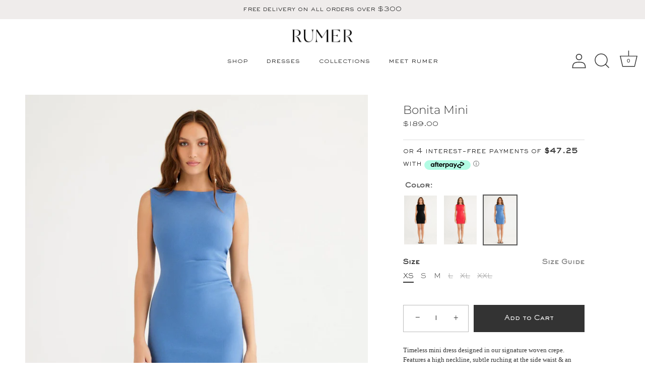

--- FILE ---
content_type: text/html; charset=utf-8
request_url: https://rumerthelabel.com/products/bonita-mini-blue
body_size: 29084
content:
<!doctype html>
<html class="no-js" lang="en">
<head><!-- GTAG Installed script START - DO NOT EDIT -->
<!-- Google tag (gtag.js) -->
<script async src="https://www.googletagmanager.com/gtag/js?id=G-H5S8SV5GYS"></script>
<script>
    window.dataLayer = window.dataLayer || [];
    function gtag(){dataLayer.push(arguments);}
    gtag('js', new Date());
    gtag('config', 'G-H5S8SV5GYS');
</script>
<!-- GTAG Installed script END - DO NOT EDIT -->
<!-- Google Tag Manager -->
<script>(function(w,d,s,l,i){w[l]=w[l]||[];w[l].push({'gtm.start':
new Date().getTime(),event:'gtm.js'});var f=d.getElementsByTagName(s)[0],
j=d.createElement(s),dl=l!='dataLayer'?'&l='+l:'';j.async=true;j.src=
'https://www.googletagmanager.com/gtm.js?id='+i+dl;f.parentNode.insertBefore(j,f);
})(window,document,'script','dataLayer','GTM-KVHM79Q');</script>
<!-- End Google Tag Manager -->
  <!-- Showcase 4.0.15 -->
<!-- CSS -->
<link rel="stylesheet" href="https://unpkg.com/flickity@2/dist/flickity.min.css">
<!-- JavaScript -->
<script src="https://unpkg.com/flickity@2/dist/flickity.pkgd.min.js"></script>
  <link rel="preload" href="//rumerthelabel.com/cdn/shop/t/19/assets/styles.css?v=155395024749532865521759332828" as="style">
  <link rel="stylesheet" href="https://unpkg.com/flickity@2/dist/flickity.min.css">
  <script src="https://unpkg.com/flickity@2/dist/flickity.pkgd.min.js"></script>
  <meta charset="utf-8" />
<meta name="viewport" content="width=device-width,initial-scale=1.0" />
<meta http-equiv="X-UA-Compatible" content="IE=edge">

<link rel="preconnect" href="https://cdn.shopify.com" crossorigin>
<link rel="preconnect" href="https://fonts.shopify.com" crossorigin>
<link rel="preconnect" href="https://monorail-edge.shopifysvc.com"><link rel="preload" as="font" href="//rumerthelabel.com/cdn/fonts/montserrat/montserrat_n3.29e699231893fd243e1620595067294bb067ba2a.woff2" type="font/woff2" crossorigin>
<link rel="preload" as="font" href="//rumerthelabel.com/cdn/fonts/figtree/figtree_n4.3c0838aba1701047e60be6a99a1b0a40ce9b8419.woff2" type="font/woff2" crossorigin>
<link rel="preload" as="font" href="//rumerthelabel.com/cdn/fonts/montserrat/montserrat_n4.81949fa0ac9fd2021e16436151e8eaa539321637.woff2" type="font/woff2" crossorigin>
<link rel="preload" as="font" href="//rumerthelabel.com/cdn/fonts/montserrat/montserrat_n4.81949fa0ac9fd2021e16436151e8eaa539321637.woff2" type="font/woff2" crossorigin><link rel="preload" as="font" href="//rumerthelabel.com/cdn/fonts/figtree/figtree_n7.2fd9bfe01586148e644724096c9d75e8c7a90e55.woff2" type="font/woff2" crossorigin><link rel="preload" as="font" href="//rumerthelabel.com/cdn/fonts/figtree/figtree_i4.89f7a4275c064845c304a4cf8a4a586060656db2.woff2" type="font/woff2" crossorigin><link rel="preload" as="font" href="//rumerthelabel.com/cdn/fonts/figtree/figtree_i7.06add7096a6f2ab742e09ec7e498115904eda1fe.woff2" type="font/woff2" crossorigin><link rel="preload" href="//rumerthelabel.com/cdn/shop/t/19/assets/vendor.js?v=26564483382332717901651013598" as="script">
<link rel="preload" href="//rumerthelabel.com/cdn/shop/t/19/assets/theme.js?v=19031785359213372611747892459" as="script"><link rel="canonical" href="https://rumerthelabel.com/products/bonita-mini-blue" /><link rel="shortcut icon" href="//rumerthelabel.com/cdn/shop/files/Screen_Shot_2022-02-14_at_3.53.54_pm.png?v=1644814526" type="image/png" /><meta name="description" content="Timeless mini dress designed in our signature woven crepe. Features a high neckline, subtle ruching at the side waist &amp;amp; an invisible zip closure at the centre back. Rumer is proudly Australian designed.">
<link rel="preload" as="font" href="//rumerthelabel.com/cdn/fonts/figtree/figtree_n5.3b6b7df38aa5986536945796e1f947445832047c.woff2" type="font/woff2" crossorigin><link rel="preload" as="font" href="//rumerthelabel.com/cdn/fonts/figtree/figtree_n6.9d1ea52bb49a0a86cfd1b0383d00f83d3fcc14de.woff2" type="font/woff2" crossorigin><meta name="theme-color" content="#333333">

  <title>
    Bonita Mini &ndash; Rumerthelabel
  </title>

  <meta property="og:site_name" content="Rumerthelabel">
<meta property="og:url" content="https://rumerthelabel.com/products/bonita-mini-blue">
<meta property="og:title" content="Bonita Mini">
<meta property="og:type" content="product">
<meta property="og:description" content="Timeless mini dress designed in our signature woven crepe. Features a high neckline, subtle ruching at the side waist &amp;amp; an invisible zip closure at the centre back. Rumer is proudly Australian designed."><meta property="og:image" content="http://rumerthelabel.com/cdn/shop/products/R24115_SLATEBLUE_1jpg_1200x1200.jpg?v=1706576898">
  <meta property="og:image:secure_url" content="https://rumerthelabel.com/cdn/shop/products/R24115_SLATEBLUE_1jpg_1200x1200.jpg?v=1706576898">
  <meta property="og:image:width" content="1240">
  <meta property="og:image:height" content="1860"><meta property="og:price:amount" content="189.00">
  <meta property="og:price:currency" content="AUD"><meta name="twitter:card" content="summary_large_image">
<meta name="twitter:title" content="Bonita Mini">
<meta name="twitter:description" content="Timeless mini dress designed in our signature woven crepe. Features a high neckline, subtle ruching at the side waist &amp;amp; an invisible zip closure at the centre back. Rumer is proudly Australian designed.">


  <link href="//rumerthelabel.com/cdn/shop/t/19/assets/styles.css?v=155395024749532865521759332828" rel="stylesheet" type="text/css" media="all" />
<script>(function(w,d,t,r,u){var f,n,i;w[u]=w[u]||[],f=function(){var o={ti:"187032831", tm:"shpfy_ui", enableAutoSpaTracking: true};o.q=w[u],w[u]=new UET(o),w[u].push("pageLoad")},n=d.createElement(t),n.src=r,n.async=1,n.onload=n.onreadystatechange=function(){var s=this.readyState;s&&s!=="loaded"&&s!=="complete"||(f(),n.onload=n.onreadystatechange=null)},i=d.getElementsByTagName(t)[0],i.parentNode.insertBefore(n,i)})(window,document,"script","//bat.bing.com/bat.js","uetq");</script>
  <script>window.performance && window.performance.mark && window.performance.mark('shopify.content_for_header.start');</script><meta name="facebook-domain-verification" content="p9l6trnpl37chtjlgmfrx6me67q0rq">
<meta name="facebook-domain-verification" content="p9l6trnpl37chtjlgmfrx6me67q0rq">
<meta name="google-site-verification" content="ib7pmEm1B644sLDd5yfdmKrOTfG0OsZsQe0BbFqrMHM">
<meta id="shopify-digital-wallet" name="shopify-digital-wallet" content="/55920394405/digital_wallets/dialog">
<meta name="shopify-checkout-api-token" content="f106a69449664b59b53232d98a61c4db">
<meta id="in-context-paypal-metadata" data-shop-id="55920394405" data-venmo-supported="false" data-environment="production" data-locale="en_US" data-paypal-v4="true" data-currency="AUD">
<link rel="alternate" type="application/json+oembed" href="https://rumerthelabel.com/products/bonita-mini-blue.oembed">
<script async="async" src="/checkouts/internal/preloads.js?locale=en-AU"></script>
<link rel="preconnect" href="https://shop.app" crossorigin="anonymous">
<script async="async" src="https://shop.app/checkouts/internal/preloads.js?locale=en-AU&shop_id=55920394405" crossorigin="anonymous"></script>
<script id="apple-pay-shop-capabilities" type="application/json">{"shopId":55920394405,"countryCode":"AU","currencyCode":"AUD","merchantCapabilities":["supports3DS"],"merchantId":"gid:\/\/shopify\/Shop\/55920394405","merchantName":"Rumerthelabel","requiredBillingContactFields":["postalAddress","email","phone"],"requiredShippingContactFields":["postalAddress","email","phone"],"shippingType":"shipping","supportedNetworks":["visa","masterCard","amex","jcb"],"total":{"type":"pending","label":"Rumerthelabel","amount":"1.00"},"shopifyPaymentsEnabled":true,"supportsSubscriptions":true}</script>
<script id="shopify-features" type="application/json">{"accessToken":"f106a69449664b59b53232d98a61c4db","betas":["rich-media-storefront-analytics"],"domain":"rumerthelabel.com","predictiveSearch":true,"shopId":55920394405,"locale":"en"}</script>
<script>var Shopify = Shopify || {};
Shopify.shop = "rumerthelabel.myshopify.com";
Shopify.locale = "en";
Shopify.currency = {"active":"AUD","rate":"1.0"};
Shopify.country = "AU";
Shopify.theme = {"name":"2023","id":129474461861,"schema_name":"Showcase","schema_version":"4.0.15","theme_store_id":677,"role":"main"};
Shopify.theme.handle = "null";
Shopify.theme.style = {"id":null,"handle":null};
Shopify.cdnHost = "rumerthelabel.com/cdn";
Shopify.routes = Shopify.routes || {};
Shopify.routes.root = "/";</script>
<script type="module">!function(o){(o.Shopify=o.Shopify||{}).modules=!0}(window);</script>
<script>!function(o){function n(){var o=[];function n(){o.push(Array.prototype.slice.apply(arguments))}return n.q=o,n}var t=o.Shopify=o.Shopify||{};t.loadFeatures=n(),t.autoloadFeatures=n()}(window);</script>
<script>
  window.ShopifyPay = window.ShopifyPay || {};
  window.ShopifyPay.apiHost = "shop.app\/pay";
  window.ShopifyPay.redirectState = null;
</script>
<script id="shop-js-analytics" type="application/json">{"pageType":"product"}</script>
<script defer="defer" async type="module" src="//rumerthelabel.com/cdn/shopifycloud/shop-js/modules/v2/client.init-shop-cart-sync_COMZFrEa.en.esm.js"></script>
<script defer="defer" async type="module" src="//rumerthelabel.com/cdn/shopifycloud/shop-js/modules/v2/chunk.common_CdXrxk3f.esm.js"></script>
<script type="module">
  await import("//rumerthelabel.com/cdn/shopifycloud/shop-js/modules/v2/client.init-shop-cart-sync_COMZFrEa.en.esm.js");
await import("//rumerthelabel.com/cdn/shopifycloud/shop-js/modules/v2/chunk.common_CdXrxk3f.esm.js");

  window.Shopify.SignInWithShop?.initShopCartSync?.({"fedCMEnabled":true,"windoidEnabled":true});

</script>
<script>
  window.Shopify = window.Shopify || {};
  if (!window.Shopify.featureAssets) window.Shopify.featureAssets = {};
  window.Shopify.featureAssets['shop-js'] = {"shop-cart-sync":["modules/v2/client.shop-cart-sync_CRSPkpKa.en.esm.js","modules/v2/chunk.common_CdXrxk3f.esm.js"],"init-fed-cm":["modules/v2/client.init-fed-cm_DO1JVZ96.en.esm.js","modules/v2/chunk.common_CdXrxk3f.esm.js"],"init-windoid":["modules/v2/client.init-windoid_hXardXh0.en.esm.js","modules/v2/chunk.common_CdXrxk3f.esm.js"],"init-shop-email-lookup-coordinator":["modules/v2/client.init-shop-email-lookup-coordinator_jpxQlUsx.en.esm.js","modules/v2/chunk.common_CdXrxk3f.esm.js"],"shop-toast-manager":["modules/v2/client.shop-toast-manager_C-K0q6-t.en.esm.js","modules/v2/chunk.common_CdXrxk3f.esm.js"],"shop-button":["modules/v2/client.shop-button_B6dBoDg5.en.esm.js","modules/v2/chunk.common_CdXrxk3f.esm.js"],"shop-login-button":["modules/v2/client.shop-login-button_BHRMsoBb.en.esm.js","modules/v2/chunk.common_CdXrxk3f.esm.js","modules/v2/chunk.modal_C89cmTvN.esm.js"],"shop-cash-offers":["modules/v2/client.shop-cash-offers_p6Pw3nax.en.esm.js","modules/v2/chunk.common_CdXrxk3f.esm.js","modules/v2/chunk.modal_C89cmTvN.esm.js"],"avatar":["modules/v2/client.avatar_BTnouDA3.en.esm.js"],"init-shop-cart-sync":["modules/v2/client.init-shop-cart-sync_COMZFrEa.en.esm.js","modules/v2/chunk.common_CdXrxk3f.esm.js"],"init-shop-for-new-customer-accounts":["modules/v2/client.init-shop-for-new-customer-accounts_BNQiNx4m.en.esm.js","modules/v2/client.shop-login-button_BHRMsoBb.en.esm.js","modules/v2/chunk.common_CdXrxk3f.esm.js","modules/v2/chunk.modal_C89cmTvN.esm.js"],"pay-button":["modules/v2/client.pay-button_CRuQ9trT.en.esm.js","modules/v2/chunk.common_CdXrxk3f.esm.js"],"init-customer-accounts-sign-up":["modules/v2/client.init-customer-accounts-sign-up_Q1yheB3t.en.esm.js","modules/v2/client.shop-login-button_BHRMsoBb.en.esm.js","modules/v2/chunk.common_CdXrxk3f.esm.js","modules/v2/chunk.modal_C89cmTvN.esm.js"],"checkout-modal":["modules/v2/client.checkout-modal_DtXVhFgQ.en.esm.js","modules/v2/chunk.common_CdXrxk3f.esm.js","modules/v2/chunk.modal_C89cmTvN.esm.js"],"init-customer-accounts":["modules/v2/client.init-customer-accounts_B5rMd0lj.en.esm.js","modules/v2/client.shop-login-button_BHRMsoBb.en.esm.js","modules/v2/chunk.common_CdXrxk3f.esm.js","modules/v2/chunk.modal_C89cmTvN.esm.js"],"lead-capture":["modules/v2/client.lead-capture_CmGCXBh3.en.esm.js","modules/v2/chunk.common_CdXrxk3f.esm.js","modules/v2/chunk.modal_C89cmTvN.esm.js"],"shop-follow-button":["modules/v2/client.shop-follow-button_CV5C02lv.en.esm.js","modules/v2/chunk.common_CdXrxk3f.esm.js","modules/v2/chunk.modal_C89cmTvN.esm.js"],"shop-login":["modules/v2/client.shop-login_Bz_Zm_XZ.en.esm.js","modules/v2/chunk.common_CdXrxk3f.esm.js","modules/v2/chunk.modal_C89cmTvN.esm.js"],"payment-terms":["modules/v2/client.payment-terms_D7XnU2ez.en.esm.js","modules/v2/chunk.common_CdXrxk3f.esm.js","modules/v2/chunk.modal_C89cmTvN.esm.js"]};
</script>
<script>(function() {
  var isLoaded = false;
  function asyncLoad() {
    if (isLoaded) return;
    isLoaded = true;
    var urls = ["\/\/swymv3starter-01.azureedge.net\/code\/swym-shopify.js?shop=rumerthelabel.myshopify.com","https:\/\/zooomyapps.com\/wishlist\/ZooomyOrders.js?shop=rumerthelabel.myshopify.com","https:\/\/instafeed.nfcube.com\/cdn\/97c4fdac97a78b1c3328520f01dd03ba.js?shop=rumerthelabel.myshopify.com","https:\/\/uettool.cloudling.com.cn\/Shopify\/ScriptTag\/d\/1291_187032831_binguet.js?shop=rumerthelabel.myshopify.com","\/\/cdn.shopify.com\/proxy\/152c9e42382b81f13d3dfd2a81a1f2fc52c22ea46838b430a53eee2e190c6c17\/storage.googleapis.com\/timesact-resources\/scripts\/timesactV3.js?shop=rumerthelabel.myshopify.com\u0026sp-cache-control=cHVibGljLCBtYXgtYWdlPTkwMA"];
    for (var i = 0; i < urls.length; i++) {
      var s = document.createElement('script');
      s.type = 'text/javascript';
      s.async = true;
      s.src = urls[i];
      var x = document.getElementsByTagName('script')[0];
      x.parentNode.insertBefore(s, x);
    }
  };
  if(window.attachEvent) {
    window.attachEvent('onload', asyncLoad);
  } else {
    window.addEventListener('load', asyncLoad, false);
  }
})();</script>
<script id="__st">var __st={"a":55920394405,"offset":39600,"reqid":"0a98308c-c49d-4e4b-94a1-8832dcac848a-1763037296","pageurl":"rumerthelabel.com\/products\/bonita-mini-blue","u":"480b29f1efc0","p":"product","rtyp":"product","rid":8388650303653};</script>
<script>window.ShopifyPaypalV4VisibilityTracking = true;</script>
<script id="captcha-bootstrap">!function(){'use strict';const t='contact',e='account',n='new_comment',o=[[t,t],['blogs',n],['comments',n],[t,'customer']],c=[[e,'customer_login'],[e,'guest_login'],[e,'recover_customer_password'],[e,'create_customer']],r=t=>t.map((([t,e])=>`form[action*='/${t}']:not([data-nocaptcha='true']) input[name='form_type'][value='${e}']`)).join(','),a=t=>()=>t?[...document.querySelectorAll(t)].map((t=>t.form)):[];function s(){const t=[...o],e=r(t);return a(e)}const i='password',u='form_key',d=['recaptcha-v3-token','g-recaptcha-response','h-captcha-response',i],f=()=>{try{return window.sessionStorage}catch{return}},m='__shopify_v',_=t=>t.elements[u];function p(t,e,n=!1){try{const o=window.sessionStorage,c=JSON.parse(o.getItem(e)),{data:r}=function(t){const{data:e,action:n}=t;return t[m]||n?{data:e,action:n}:{data:t,action:n}}(c);for(const[e,n]of Object.entries(r))t.elements[e]&&(t.elements[e].value=n);n&&o.removeItem(e)}catch(o){console.error('form repopulation failed',{error:o})}}const l='form_type',E='cptcha';function T(t){t.dataset[E]=!0}const w=window,h=w.document,L='Shopify',v='ce_forms',y='captcha';let A=!1;((t,e)=>{const n=(g='f06e6c50-85a8-45c8-87d0-21a2b65856fe',I='https://cdn.shopify.com/shopifycloud/storefront-forms-hcaptcha/ce_storefront_forms_captcha_hcaptcha.v1.5.2.iife.js',D={infoText:'Protected by hCaptcha',privacyText:'Privacy',termsText:'Terms'},(t,e,n)=>{const o=w[L][v],c=o.bindForm;if(c)return c(t,g,e,D).then(n);var r;o.q.push([[t,g,e,D],n]),r=I,A||(h.body.append(Object.assign(h.createElement('script'),{id:'captcha-provider',async:!0,src:r})),A=!0)});var g,I,D;w[L]=w[L]||{},w[L][v]=w[L][v]||{},w[L][v].q=[],w[L][y]=w[L][y]||{},w[L][y].protect=function(t,e){n(t,void 0,e),T(t)},Object.freeze(w[L][y]),function(t,e,n,w,h,L){const[v,y,A,g]=function(t,e,n){const i=e?o:[],u=t?c:[],d=[...i,...u],f=r(d),m=r(i),_=r(d.filter((([t,e])=>n.includes(e))));return[a(f),a(m),a(_),s()]}(w,h,L),I=t=>{const e=t.target;return e instanceof HTMLFormElement?e:e&&e.form},D=t=>v().includes(t);t.addEventListener('submit',(t=>{const e=I(t);if(!e)return;const n=D(e)&&!e.dataset.hcaptchaBound&&!e.dataset.recaptchaBound,o=_(e),c=g().includes(e)&&(!o||!o.value);(n||c)&&t.preventDefault(),c&&!n&&(function(t){try{if(!f())return;!function(t){const e=f();if(!e)return;const n=_(t);if(!n)return;const o=n.value;o&&e.removeItem(o)}(t);const e=Array.from(Array(32),(()=>Math.random().toString(36)[2])).join('');!function(t,e){_(t)||t.append(Object.assign(document.createElement('input'),{type:'hidden',name:u})),t.elements[u].value=e}(t,e),function(t,e){const n=f();if(!n)return;const o=[...t.querySelectorAll(`input[type='${i}']`)].map((({name:t})=>t)),c=[...d,...o],r={};for(const[a,s]of new FormData(t).entries())c.includes(a)||(r[a]=s);n.setItem(e,JSON.stringify({[m]:1,action:t.action,data:r}))}(t,e)}catch(e){console.error('failed to persist form',e)}}(e),e.submit())}));const S=(t,e)=>{t&&!t.dataset[E]&&(n(t,e.some((e=>e===t))),T(t))};for(const o of['focusin','change'])t.addEventListener(o,(t=>{const e=I(t);D(e)&&S(e,y())}));const B=e.get('form_key'),M=e.get(l),P=B&&M;t.addEventListener('DOMContentLoaded',(()=>{const t=y();if(P)for(const e of t)e.elements[l].value===M&&p(e,B);[...new Set([...A(),...v().filter((t=>'true'===t.dataset.shopifyCaptcha))])].forEach((e=>S(e,t)))}))}(h,new URLSearchParams(w.location.search),n,t,e,['guest_login'])})(!0,!0)}();</script>
<script integrity="sha256-52AcMU7V7pcBOXWImdc/TAGTFKeNjmkeM1Pvks/DTgc=" data-source-attribution="shopify.loadfeatures" defer="defer" src="//rumerthelabel.com/cdn/shopifycloud/storefront/assets/storefront/load_feature-81c60534.js" crossorigin="anonymous"></script>
<script crossorigin="anonymous" defer="defer" src="//rumerthelabel.com/cdn/shopifycloud/storefront/assets/shopify_pay/storefront-65b4c6d7.js?v=20250812"></script>
<script data-source-attribution="shopify.dynamic_checkout.dynamic.init">var Shopify=Shopify||{};Shopify.PaymentButton=Shopify.PaymentButton||{isStorefrontPortableWallets:!0,init:function(){window.Shopify.PaymentButton.init=function(){};var t=document.createElement("script");t.src="https://rumerthelabel.com/cdn/shopifycloud/portable-wallets/latest/portable-wallets.en.js",t.type="module",document.head.appendChild(t)}};
</script>
<script data-source-attribution="shopify.dynamic_checkout.buyer_consent">
  function portableWalletsHideBuyerConsent(e){var t=document.getElementById("shopify-buyer-consent"),n=document.getElementById("shopify-subscription-policy-button");t&&n&&(t.classList.add("hidden"),t.setAttribute("aria-hidden","true"),n.removeEventListener("click",e))}function portableWalletsShowBuyerConsent(e){var t=document.getElementById("shopify-buyer-consent"),n=document.getElementById("shopify-subscription-policy-button");t&&n&&(t.classList.remove("hidden"),t.removeAttribute("aria-hidden"),n.addEventListener("click",e))}window.Shopify?.PaymentButton&&(window.Shopify.PaymentButton.hideBuyerConsent=portableWalletsHideBuyerConsent,window.Shopify.PaymentButton.showBuyerConsent=portableWalletsShowBuyerConsent);
</script>
<script data-source-attribution="shopify.dynamic_checkout.cart.bootstrap">document.addEventListener("DOMContentLoaded",(function(){function t(){return document.querySelector("shopify-accelerated-checkout-cart, shopify-accelerated-checkout")}if(t())Shopify.PaymentButton.init();else{new MutationObserver((function(e,n){t()&&(Shopify.PaymentButton.init(),n.disconnect())})).observe(document.body,{childList:!0,subtree:!0})}}));
</script>
<link id="shopify-accelerated-checkout-styles" rel="stylesheet" media="screen" href="https://rumerthelabel.com/cdn/shopifycloud/portable-wallets/latest/accelerated-checkout-backwards-compat.css" crossorigin="anonymous">
<style id="shopify-accelerated-checkout-cart">
        #shopify-buyer-consent {
  margin-top: 1em;
  display: inline-block;
  width: 100%;
}

#shopify-buyer-consent.hidden {
  display: none;
}

#shopify-subscription-policy-button {
  background: none;
  border: none;
  padding: 0;
  text-decoration: underline;
  font-size: inherit;
  cursor: pointer;
}

#shopify-subscription-policy-button::before {
  box-shadow: none;
}

      </style>

<script>window.performance && window.performance.mark && window.performance.mark('shopify.content_for_header.end');</script>

  <script>
    document.documentElement.className = document.documentElement.className.replace('no-js', '');
    window.theme = window.theme || {};
    theme.money_format = "${{amount}}";
    theme.money_container = '.theme-money';
    theme.template='product';
    theme.strings = {
      previous: "Previous",
      next: "Next",
      close: "Close",
      addressError: "Error looking up that address",
      addressNoResults: "No results for that address",
      addressQueryLimit: "You have exceeded the Google API usage limit. Consider upgrading to a \u003ca href=\"https:\/\/developers.google.com\/maps\/premium\/usage-limits\"\u003ePremium Plan\u003c\/a\u003e.",
      authError: "There was a problem authenticating your Google Maps API Key.",
      back: "Back",
      cartConfirmation: "You must agree to the terms and conditions before continuing.",
      loadMore: "Load more",
      infiniteScrollNoMore: "No more results",
      priceNonExistent: "Unavailable",
      buttonDefault: "Add to Cart",
      buttonNoStock: "Out of stock",
      buttonNoVariant: "Unavailable",
      variantNoStock: "Sold out",
      unitPriceSeparator: " \/ ",
      colorBoxPrevious: "Previous",
      colorBoxNext: "Next",
      colorBoxClose: "Close",
      navigateHome: "Home",
      productAddingToCart: "Adding",
      productAddedToCart: "Added to cart",
      popupWasAdded: "was added to your cart",
      popupCheckout: "Checkout",
      popupContinueShopping: "Continue shopping",
      onlyXLeft: "[[ quantity ]] in stock",
      priceSoldOut: "Sold Out",
      loading: "Loading...",
      viewCart: "View cart",
      page: "Page {{ page }}",
      imageSlider: "Image slider",
      clearAll: "Clear all"
    };
    theme.routes = {
      search_url: '/search',
      cart_url: '/cart',
      cart_add_url: '/cart/add',
      checkout: '/checkout'
    };
    theme.settings = {
      productImageParallax: false,
      animationEnabledDesktop: false,
      animationEnabledMobile: false
    };

    theme.checkViewportFillers = function(){
      var toggleState = false;
      var elPageContent = document.getElementById('page-content');
      if(elPageContent) {
        var elOverlapSection = elPageContent.querySelector('.header-overlap-section');
        if (elOverlapSection) {
          var padding = parseInt(getComputedStyle(elPageContent).getPropertyValue('padding-top'));
          toggleState = ((Math.round(elOverlapSection.offsetTop) - padding) === 0);
        }
      }
      if(toggleState) {
        document.getElementsByTagName('body')[0].classList.add('header-section-overlap');
      } else {
        document.getElementsByTagName('body')[0].classList.remove('header-section-overlap');
      }
    };

    theme.assessAltLogo = function(){
      var elsOverlappers = document.querySelectorAll('.needs-alt-logo');
      var useAltLogo = false;
      if(elsOverlappers.length) {
        var elSiteControlInner = document.querySelector('#site-control .site-control__inner');
        var headerMid = elSiteControlInner.offsetTop + elSiteControlInner.offsetParent.offsetTop + elSiteControlInner.offsetHeight / 2;
        Array.prototype.forEach.call(elsOverlappers, function(el, i){
          var thisTop = el.getBoundingClientRect().top + document.body.scrollTop;
          var thisBottom = thisTop + el.offsetHeight;
          if(headerMid > thisTop && headerMid < thisBottom) {
            useAltLogo = true;
            return false;
          }
        });
      }
      if(useAltLogo) {
        document.getElementsByTagName('body')[0].classList.add('use-alt-logo');
      } else {
        document.getElementsByTagName('body')[0].classList.remove('use-alt-logo');
      }
    };
  </script>
<!-- FeedOps - Dynamic Remarketing - Version 1.1 START -->
<!-- CODE SETTINGS START -->

<!-- Please add your alpha2 code, you can find it here: https://help.shopify.com/en/api/custom-storefronts/storefront-api/reference/enum/countrycode -->


<!-- 
set your product id values are default, product_id, parent_id, sku
1. If it looks like shopify_US_81191654332_1055121650148, then keep dc_product_id set to default
2. If it looks like 1055121650148 then set the value dc_product_id to product_id
3. If it looks like the main id 81191654332 then set the value dc_product_id to parent_id
4. If it looks like a sku then set the value dc_product_id to sku
-->


<!-- CODE SETTINGS END -->
<!-- ------------------------------------ -->
<!-- DO NOT EDIT ANYTHING BELOW THIS LINE -->







<script>
	dataLayer.push({
    
      'event': 'DynamicRemarketing',
      'ecomm_pagetype': 'product',
      'currency': 'AUD',
      'ecomm_totalvalue': 189.0,
      
      	'ecomm_prodid': [
        
        	'shopify_AU_8388650303653_42947866198181'
        
        ]
      
    
	});
</script>
<!-- FeedOps - Dynamic Remarketing - Version 1.1 END -->
  <link rel="stylesheet" href="https://use.typekit.net/grf8cki.css">
<!-- BEGIN app block: shopify://apps/klaviyo-email-marketing-sms/blocks/klaviyo-onsite-embed/2632fe16-c075-4321-a88b-50b567f42507 -->












  <script async src="https://static.klaviyo.com/onsite/js/XK7EFx/klaviyo.js?company_id=XK7EFx"></script>
  <script>!function(){if(!window.klaviyo){window._klOnsite=window._klOnsite||[];try{window.klaviyo=new Proxy({},{get:function(n,i){return"push"===i?function(){var n;(n=window._klOnsite).push.apply(n,arguments)}:function(){for(var n=arguments.length,o=new Array(n),w=0;w<n;w++)o[w]=arguments[w];var t="function"==typeof o[o.length-1]?o.pop():void 0,e=new Promise((function(n){window._klOnsite.push([i].concat(o,[function(i){t&&t(i),n(i)}]))}));return e}}})}catch(n){window.klaviyo=window.klaviyo||[],window.klaviyo.push=function(){var n;(n=window._klOnsite).push.apply(n,arguments)}}}}();</script>

  
    <script id="viewed_product">
      if (item == null) {
        var _learnq = _learnq || [];

        var MetafieldReviews = null
        var MetafieldYotpoRating = null
        var MetafieldYotpoCount = null
        var MetafieldLooxRating = null
        var MetafieldLooxCount = null
        var okendoProduct = null
        var okendoProductReviewCount = null
        var okendoProductReviewAverageValue = null
        try {
          // The following fields are used for Customer Hub recently viewed in order to add reviews.
          // This information is not part of __kla_viewed. Instead, it is part of __kla_viewed_reviewed_items
          MetafieldReviews = {};
          MetafieldYotpoRating = null
          MetafieldYotpoCount = null
          MetafieldLooxRating = null
          MetafieldLooxCount = null

          okendoProduct = null
          // If the okendo metafield is not legacy, it will error, which then requires the new json formatted data
          if (okendoProduct && 'error' in okendoProduct) {
            okendoProduct = null
          }
          okendoProductReviewCount = okendoProduct ? okendoProduct.reviewCount : null
          okendoProductReviewAverageValue = okendoProduct ? okendoProduct.reviewAverageValue : null
        } catch (error) {
          console.error('Error in Klaviyo onsite reviews tracking:', error);
        }

        var item = {
          Name: "Bonita Mini",
          ProductID: 8388650303653,
          Categories: ["dresses","mini dresses","mini dresses","new arrivals","shop all"],
          ImageURL: "https://rumerthelabel.com/cdn/shop/products/R24115_SLATEBLUE_1jpg_grande.jpg?v=1706576898",
          URL: "https://rumerthelabel.com/products/bonita-mini-blue",
          Brand: "Rumer The Label Shopify",
          Price: "$189.00",
          Value: "189.00",
          CompareAtPrice: "$0.00"
        };
        _learnq.push(['track', 'Viewed Product', item]);
        _learnq.push(['trackViewedItem', {
          Title: item.Name,
          ItemId: item.ProductID,
          Categories: item.Categories,
          ImageUrl: item.ImageURL,
          Url: item.URL,
          Metadata: {
            Brand: item.Brand,
            Price: item.Price,
            Value: item.Value,
            CompareAtPrice: item.CompareAtPrice
          },
          metafields:{
            reviews: MetafieldReviews,
            yotpo:{
              rating: MetafieldYotpoRating,
              count: MetafieldYotpoCount,
            },
            loox:{
              rating: MetafieldLooxRating,
              count: MetafieldLooxCount,
            },
            okendo: {
              rating: okendoProductReviewAverageValue,
              count: okendoProductReviewCount,
            }
          }
        }]);
      }
    </script>
  




  <script>
    window.klaviyoReviewsProductDesignMode = false
  </script>







<!-- END app block --><link href="https://monorail-edge.shopifysvc.com" rel="dns-prefetch">
<script>(function(){if ("sendBeacon" in navigator && "performance" in window) {try {var session_token_from_headers = performance.getEntriesByType('navigation')[0].serverTiming.find(x => x.name == '_s').description;} catch {var session_token_from_headers = undefined;}var session_cookie_matches = document.cookie.match(/_shopify_s=([^;]*)/);var session_token_from_cookie = session_cookie_matches && session_cookie_matches.length === 2 ? session_cookie_matches[1] : "";var session_token = session_token_from_headers || session_token_from_cookie || "";function handle_abandonment_event(e) {var entries = performance.getEntries().filter(function(entry) {return /monorail-edge.shopifysvc.com/.test(entry.name);});if (!window.abandonment_tracked && entries.length === 0) {window.abandonment_tracked = true;var currentMs = Date.now();var navigation_start = performance.timing.navigationStart;var payload = {shop_id: 55920394405,url: window.location.href,navigation_start,duration: currentMs - navigation_start,session_token,page_type: "product"};window.navigator.sendBeacon("https://monorail-edge.shopifysvc.com/v1/produce", JSON.stringify({schema_id: "online_store_buyer_site_abandonment/1.1",payload: payload,metadata: {event_created_at_ms: currentMs,event_sent_at_ms: currentMs}}));}}window.addEventListener('pagehide', handle_abandonment_event);}}());</script>
<script id="web-pixels-manager-setup">(function e(e,d,r,n,o){if(void 0===o&&(o={}),!Boolean(null===(a=null===(i=window.Shopify)||void 0===i?void 0:i.analytics)||void 0===a?void 0:a.replayQueue)){var i,a;window.Shopify=window.Shopify||{};var t=window.Shopify;t.analytics=t.analytics||{};var s=t.analytics;s.replayQueue=[],s.publish=function(e,d,r){return s.replayQueue.push([e,d,r]),!0};try{self.performance.mark("wpm:start")}catch(e){}var l=function(){var e={modern:/Edge?\/(1{2}[4-9]|1[2-9]\d|[2-9]\d{2}|\d{4,})\.\d+(\.\d+|)|Firefox\/(1{2}[4-9]|1[2-9]\d|[2-9]\d{2}|\d{4,})\.\d+(\.\d+|)|Chrom(ium|e)\/(9{2}|\d{3,})\.\d+(\.\d+|)|(Maci|X1{2}).+ Version\/(15\.\d+|(1[6-9]|[2-9]\d|\d{3,})\.\d+)([,.]\d+|)( \(\w+\)|)( Mobile\/\w+|) Safari\/|Chrome.+OPR\/(9{2}|\d{3,})\.\d+\.\d+|(CPU[ +]OS|iPhone[ +]OS|CPU[ +]iPhone|CPU IPhone OS|CPU iPad OS)[ +]+(15[._]\d+|(1[6-9]|[2-9]\d|\d{3,})[._]\d+)([._]\d+|)|Android:?[ /-](13[3-9]|1[4-9]\d|[2-9]\d{2}|\d{4,})(\.\d+|)(\.\d+|)|Android.+Firefox\/(13[5-9]|1[4-9]\d|[2-9]\d{2}|\d{4,})\.\d+(\.\d+|)|Android.+Chrom(ium|e)\/(13[3-9]|1[4-9]\d|[2-9]\d{2}|\d{4,})\.\d+(\.\d+|)|SamsungBrowser\/([2-9]\d|\d{3,})\.\d+/,legacy:/Edge?\/(1[6-9]|[2-9]\d|\d{3,})\.\d+(\.\d+|)|Firefox\/(5[4-9]|[6-9]\d|\d{3,})\.\d+(\.\d+|)|Chrom(ium|e)\/(5[1-9]|[6-9]\d|\d{3,})\.\d+(\.\d+|)([\d.]+$|.*Safari\/(?![\d.]+ Edge\/[\d.]+$))|(Maci|X1{2}).+ Version\/(10\.\d+|(1[1-9]|[2-9]\d|\d{3,})\.\d+)([,.]\d+|)( \(\w+\)|)( Mobile\/\w+|) Safari\/|Chrome.+OPR\/(3[89]|[4-9]\d|\d{3,})\.\d+\.\d+|(CPU[ +]OS|iPhone[ +]OS|CPU[ +]iPhone|CPU IPhone OS|CPU iPad OS)[ +]+(10[._]\d+|(1[1-9]|[2-9]\d|\d{3,})[._]\d+)([._]\d+|)|Android:?[ /-](13[3-9]|1[4-9]\d|[2-9]\d{2}|\d{4,})(\.\d+|)(\.\d+|)|Mobile Safari.+OPR\/([89]\d|\d{3,})\.\d+\.\d+|Android.+Firefox\/(13[5-9]|1[4-9]\d|[2-9]\d{2}|\d{4,})\.\d+(\.\d+|)|Android.+Chrom(ium|e)\/(13[3-9]|1[4-9]\d|[2-9]\d{2}|\d{4,})\.\d+(\.\d+|)|Android.+(UC? ?Browser|UCWEB|U3)[ /]?(15\.([5-9]|\d{2,})|(1[6-9]|[2-9]\d|\d{3,})\.\d+)\.\d+|SamsungBrowser\/(5\.\d+|([6-9]|\d{2,})\.\d+)|Android.+MQ{2}Browser\/(14(\.(9|\d{2,})|)|(1[5-9]|[2-9]\d|\d{3,})(\.\d+|))(\.\d+|)|K[Aa][Ii]OS\/(3\.\d+|([4-9]|\d{2,})\.\d+)(\.\d+|)/},d=e.modern,r=e.legacy,n=navigator.userAgent;return n.match(d)?"modern":n.match(r)?"legacy":"unknown"}(),u="modern"===l?"modern":"legacy",c=(null!=n?n:{modern:"",legacy:""})[u],f=function(e){return[e.baseUrl,"/wpm","/b",e.hashVersion,"modern"===e.buildTarget?"m":"l",".js"].join("")}({baseUrl:d,hashVersion:r,buildTarget:u}),m=function(e){var d=e.version,r=e.bundleTarget,n=e.surface,o=e.pageUrl,i=e.monorailEndpoint;return{emit:function(e){var a=e.status,t=e.errorMsg,s=(new Date).getTime(),l=JSON.stringify({metadata:{event_sent_at_ms:s},events:[{schema_id:"web_pixels_manager_load/3.1",payload:{version:d,bundle_target:r,page_url:o,status:a,surface:n,error_msg:t},metadata:{event_created_at_ms:s}}]});if(!i)return console&&console.warn&&console.warn("[Web Pixels Manager] No Monorail endpoint provided, skipping logging."),!1;try{return self.navigator.sendBeacon.bind(self.navigator)(i,l)}catch(e){}var u=new XMLHttpRequest;try{return u.open("POST",i,!0),u.setRequestHeader("Content-Type","text/plain"),u.send(l),!0}catch(e){return console&&console.warn&&console.warn("[Web Pixels Manager] Got an unhandled error while logging to Monorail."),!1}}}}({version:r,bundleTarget:l,surface:e.surface,pageUrl:self.location.href,monorailEndpoint:e.monorailEndpoint});try{o.browserTarget=l,function(e){var d=e.src,r=e.async,n=void 0===r||r,o=e.onload,i=e.onerror,a=e.sri,t=e.scriptDataAttributes,s=void 0===t?{}:t,l=document.createElement("script"),u=document.querySelector("head"),c=document.querySelector("body");if(l.async=n,l.src=d,a&&(l.integrity=a,l.crossOrigin="anonymous"),s)for(var f in s)if(Object.prototype.hasOwnProperty.call(s,f))try{l.dataset[f]=s[f]}catch(e){}if(o&&l.addEventListener("load",o),i&&l.addEventListener("error",i),u)u.appendChild(l);else{if(!c)throw new Error("Did not find a head or body element to append the script");c.appendChild(l)}}({src:f,async:!0,onload:function(){if(!function(){var e,d;return Boolean(null===(d=null===(e=window.Shopify)||void 0===e?void 0:e.analytics)||void 0===d?void 0:d.initialized)}()){var d=window.webPixelsManager.init(e)||void 0;if(d){var r=window.Shopify.analytics;r.replayQueue.forEach((function(e){var r=e[0],n=e[1],o=e[2];d.publishCustomEvent(r,n,o)})),r.replayQueue=[],r.publish=d.publishCustomEvent,r.visitor=d.visitor,r.initialized=!0}}},onerror:function(){return m.emit({status:"failed",errorMsg:"".concat(f," has failed to load")})},sri:function(e){var d=/^sha384-[A-Za-z0-9+/=]+$/;return"string"==typeof e&&d.test(e)}(c)?c:"",scriptDataAttributes:o}),m.emit({status:"loading"})}catch(e){m.emit({status:"failed",errorMsg:(null==e?void 0:e.message)||"Unknown error"})}}})({shopId: 55920394405,storefrontBaseUrl: "https://rumerthelabel.com",extensionsBaseUrl: "https://extensions.shopifycdn.com/cdn/shopifycloud/web-pixels-manager",monorailEndpoint: "https://monorail-edge.shopifysvc.com/unstable/produce_batch",surface: "storefront-renderer",enabledBetaFlags: ["2dca8a86"],webPixelsConfigList: [{"id":"647725221","configuration":"{\"config\":\"{\\\"pixel_id\\\":\\\"AW-11076050949\\\",\\\"target_country\\\":\\\"AU\\\",\\\"gtag_events\\\":[{\\\"type\\\":\\\"search\\\",\\\"action_label\\\":\\\"AW-11076050949\\\/FJleCPyko4oYEIXAvKEp\\\"},{\\\"type\\\":\\\"begin_checkout\\\",\\\"action_label\\\":\\\"AW-11076050949\\\/-au9CPmko4oYEIXAvKEp\\\"},{\\\"type\\\":\\\"view_item\\\",\\\"action_label\\\":[\\\"AW-11076050949\\\/xqtzCPOko4oYEIXAvKEp\\\",\\\"MC-E9BTVBH7WF\\\"]},{\\\"type\\\":\\\"purchase\\\",\\\"action_label\\\":[\\\"AW-11076050949\\\/7TqYCPCko4oYEIXAvKEp\\\",\\\"MC-E9BTVBH7WF\\\"]},{\\\"type\\\":\\\"page_view\\\",\\\"action_label\\\":[\\\"AW-11076050949\\\/Sg1NCO2ko4oYEIXAvKEp\\\",\\\"MC-E9BTVBH7WF\\\"]},{\\\"type\\\":\\\"add_payment_info\\\",\\\"action_label\\\":\\\"AW-11076050949\\\/TgAfCP-ko4oYEIXAvKEp\\\"},{\\\"type\\\":\\\"add_to_cart\\\",\\\"action_label\\\":\\\"AW-11076050949\\\/d267CPako4oYEIXAvKEp\\\"}],\\\"enable_monitoring_mode\\\":false}\"}","eventPayloadVersion":"v1","runtimeContext":"OPEN","scriptVersion":"b2a88bafab3e21179ed38636efcd8a93","type":"APP","apiClientId":1780363,"privacyPurposes":[],"dataSharingAdjustments":{"protectedCustomerApprovalScopes":["read_customer_address","read_customer_email","read_customer_name","read_customer_personal_data","read_customer_phone"]}},{"id":"264732837","configuration":"{\"pixel_id\":\"695137905008493\",\"pixel_type\":\"facebook_pixel\",\"metaapp_system_user_token\":\"-\"}","eventPayloadVersion":"v1","runtimeContext":"OPEN","scriptVersion":"ca16bc87fe92b6042fbaa3acc2fbdaa6","type":"APP","apiClientId":2329312,"privacyPurposes":["ANALYTICS","MARKETING","SALE_OF_DATA"],"dataSharingAdjustments":{"protectedCustomerApprovalScopes":["read_customer_address","read_customer_email","read_customer_name","read_customer_personal_data","read_customer_phone"]}},{"id":"shopify-app-pixel","configuration":"{}","eventPayloadVersion":"v1","runtimeContext":"STRICT","scriptVersion":"0450","apiClientId":"shopify-pixel","type":"APP","privacyPurposes":["ANALYTICS","MARKETING"]},{"id":"shopify-custom-pixel","eventPayloadVersion":"v1","runtimeContext":"LAX","scriptVersion":"0450","apiClientId":"shopify-pixel","type":"CUSTOM","privacyPurposes":["ANALYTICS","MARKETING"]}],isMerchantRequest: false,initData: {"shop":{"name":"Rumerthelabel","paymentSettings":{"currencyCode":"AUD"},"myshopifyDomain":"rumerthelabel.myshopify.com","countryCode":"AU","storefrontUrl":"https:\/\/rumerthelabel.com"},"customer":null,"cart":null,"checkout":null,"productVariants":[{"price":{"amount":189.0,"currencyCode":"AUD"},"product":{"title":"Bonita Mini","vendor":"Rumer The Label Shopify","id":"8388650303653","untranslatedTitle":"Bonita Mini","url":"\/products\/bonita-mini-blue","type":""},"id":"42947866198181","image":{"src":"\/\/rumerthelabel.com\/cdn\/shop\/products\/R24115_SLATEBLUE_1jpg.jpg?v=1706576898"},"sku":"9340788396393","title":"Blue \/ XS","untranslatedTitle":"Blue \/ XS"},{"price":{"amount":189.0,"currencyCode":"AUD"},"product":{"title":"Bonita Mini","vendor":"Rumer The Label Shopify","id":"8388650303653","untranslatedTitle":"Bonita Mini","url":"\/products\/bonita-mini-blue","type":""},"id":"42947866230949","image":{"src":"\/\/rumerthelabel.com\/cdn\/shop\/products\/R24115_SLATEBLUE_1jpg.jpg?v=1706576898"},"sku":"9340788396409","title":"Blue \/ S","untranslatedTitle":"Blue \/ S"},{"price":{"amount":189.0,"currencyCode":"AUD"},"product":{"title":"Bonita Mini","vendor":"Rumer The Label Shopify","id":"8388650303653","untranslatedTitle":"Bonita Mini","url":"\/products\/bonita-mini-blue","type":""},"id":"42947866263717","image":{"src":"\/\/rumerthelabel.com\/cdn\/shop\/products\/R24115_SLATEBLUE_1jpg.jpg?v=1706576898"},"sku":"9340788396416","title":"Blue \/ M","untranslatedTitle":"Blue \/ M"},{"price":{"amount":189.0,"currencyCode":"AUD"},"product":{"title":"Bonita Mini","vendor":"Rumer The Label Shopify","id":"8388650303653","untranslatedTitle":"Bonita Mini","url":"\/products\/bonita-mini-blue","type":""},"id":"42947866296485","image":{"src":"\/\/rumerthelabel.com\/cdn\/shop\/products\/R24115_SLATEBLUE_1jpg.jpg?v=1706576898"},"sku":"9340788396423","title":"Blue \/ L","untranslatedTitle":"Blue \/ L"},{"price":{"amount":189.0,"currencyCode":"AUD"},"product":{"title":"Bonita Mini","vendor":"Rumer The Label Shopify","id":"8388650303653","untranslatedTitle":"Bonita Mini","url":"\/products\/bonita-mini-blue","type":""},"id":"42947866329253","image":{"src":"\/\/rumerthelabel.com\/cdn\/shop\/products\/R24115_SLATEBLUE_1jpg.jpg?v=1706576898"},"sku":"9340788396430","title":"Blue \/ XL","untranslatedTitle":"Blue \/ XL"},{"price":{"amount":189.0,"currencyCode":"AUD"},"product":{"title":"Bonita Mini","vendor":"Rumer The Label Shopify","id":"8388650303653","untranslatedTitle":"Bonita Mini","url":"\/products\/bonita-mini-blue","type":""},"id":"42947866362021","image":{"src":"\/\/rumerthelabel.com\/cdn\/shop\/products\/R24115_SLATEBLUE_1jpg.jpg?v=1706576898"},"sku":"9340788396447","title":"Blue \/ XXL","untranslatedTitle":"Blue \/ XXL"}],"purchasingCompany":null},},"https://rumerthelabel.com/cdn","ae1676cfwd2530674p4253c800m34e853cb",{"modern":"","legacy":""},{"shopId":"55920394405","storefrontBaseUrl":"https:\/\/rumerthelabel.com","extensionBaseUrl":"https:\/\/extensions.shopifycdn.com\/cdn\/shopifycloud\/web-pixels-manager","surface":"storefront-renderer","enabledBetaFlags":"[\"2dca8a86\"]","isMerchantRequest":"false","hashVersion":"ae1676cfwd2530674p4253c800m34e853cb","publish":"custom","events":"[[\"page_viewed\",{}],[\"product_viewed\",{\"productVariant\":{\"price\":{\"amount\":189.0,\"currencyCode\":\"AUD\"},\"product\":{\"title\":\"Bonita Mini\",\"vendor\":\"Rumer The Label Shopify\",\"id\":\"8388650303653\",\"untranslatedTitle\":\"Bonita Mini\",\"url\":\"\/products\/bonita-mini-blue\",\"type\":\"\"},\"id\":\"42947866198181\",\"image\":{\"src\":\"\/\/rumerthelabel.com\/cdn\/shop\/products\/R24115_SLATEBLUE_1jpg.jpg?v=1706576898\"},\"sku\":\"9340788396393\",\"title\":\"Blue \/ XS\",\"untranslatedTitle\":\"Blue \/ XS\"}}]]"});</script><script>
  window.ShopifyAnalytics = window.ShopifyAnalytics || {};
  window.ShopifyAnalytics.meta = window.ShopifyAnalytics.meta || {};
  window.ShopifyAnalytics.meta.currency = 'AUD';
  var meta = {"product":{"id":8388650303653,"gid":"gid:\/\/shopify\/Product\/8388650303653","vendor":"Rumer The Label Shopify","type":"","variants":[{"id":42947866198181,"price":18900,"name":"Bonita Mini - Blue \/ XS","public_title":"Blue \/ XS","sku":"9340788396393"},{"id":42947866230949,"price":18900,"name":"Bonita Mini - Blue \/ S","public_title":"Blue \/ S","sku":"9340788396409"},{"id":42947866263717,"price":18900,"name":"Bonita Mini - Blue \/ M","public_title":"Blue \/ M","sku":"9340788396416"},{"id":42947866296485,"price":18900,"name":"Bonita Mini - Blue \/ L","public_title":"Blue \/ L","sku":"9340788396423"},{"id":42947866329253,"price":18900,"name":"Bonita Mini - Blue \/ XL","public_title":"Blue \/ XL","sku":"9340788396430"},{"id":42947866362021,"price":18900,"name":"Bonita Mini - Blue \/ XXL","public_title":"Blue \/ XXL","sku":"9340788396447"}],"remote":false},"page":{"pageType":"product","resourceType":"product","resourceId":8388650303653}};
  for (var attr in meta) {
    window.ShopifyAnalytics.meta[attr] = meta[attr];
  }
</script>
<script class="analytics">
  (function () {
    var customDocumentWrite = function(content) {
      var jquery = null;

      if (window.jQuery) {
        jquery = window.jQuery;
      } else if (window.Checkout && window.Checkout.$) {
        jquery = window.Checkout.$;
      }

      if (jquery) {
        jquery('body').append(content);
      }
    };

    var hasLoggedConversion = function(token) {
      if (token) {
        return document.cookie.indexOf('loggedConversion=' + token) !== -1;
      }
      return false;
    }

    var setCookieIfConversion = function(token) {
      if (token) {
        var twoMonthsFromNow = new Date(Date.now());
        twoMonthsFromNow.setMonth(twoMonthsFromNow.getMonth() + 2);

        document.cookie = 'loggedConversion=' + token + '; expires=' + twoMonthsFromNow;
      }
    }

    var trekkie = window.ShopifyAnalytics.lib = window.trekkie = window.trekkie || [];
    if (trekkie.integrations) {
      return;
    }
    trekkie.methods = [
      'identify',
      'page',
      'ready',
      'track',
      'trackForm',
      'trackLink'
    ];
    trekkie.factory = function(method) {
      return function() {
        var args = Array.prototype.slice.call(arguments);
        args.unshift(method);
        trekkie.push(args);
        return trekkie;
      };
    };
    for (var i = 0; i < trekkie.methods.length; i++) {
      var key = trekkie.methods[i];
      trekkie[key] = trekkie.factory(key);
    }
    trekkie.load = function(config) {
      trekkie.config = config || {};
      trekkie.config.initialDocumentCookie = document.cookie;
      var first = document.getElementsByTagName('script')[0];
      var script = document.createElement('script');
      script.type = 'text/javascript';
      script.onerror = function(e) {
        var scriptFallback = document.createElement('script');
        scriptFallback.type = 'text/javascript';
        scriptFallback.onerror = function(error) {
                var Monorail = {
      produce: function produce(monorailDomain, schemaId, payload) {
        var currentMs = new Date().getTime();
        var event = {
          schema_id: schemaId,
          payload: payload,
          metadata: {
            event_created_at_ms: currentMs,
            event_sent_at_ms: currentMs
          }
        };
        return Monorail.sendRequest("https://" + monorailDomain + "/v1/produce", JSON.stringify(event));
      },
      sendRequest: function sendRequest(endpointUrl, payload) {
        // Try the sendBeacon API
        if (window && window.navigator && typeof window.navigator.sendBeacon === 'function' && typeof window.Blob === 'function' && !Monorail.isIos12()) {
          var blobData = new window.Blob([payload], {
            type: 'text/plain'
          });

          if (window.navigator.sendBeacon(endpointUrl, blobData)) {
            return true;
          } // sendBeacon was not successful

        } // XHR beacon

        var xhr = new XMLHttpRequest();

        try {
          xhr.open('POST', endpointUrl);
          xhr.setRequestHeader('Content-Type', 'text/plain');
          xhr.send(payload);
        } catch (e) {
          console.log(e);
        }

        return false;
      },
      isIos12: function isIos12() {
        return window.navigator.userAgent.lastIndexOf('iPhone; CPU iPhone OS 12_') !== -1 || window.navigator.userAgent.lastIndexOf('iPad; CPU OS 12_') !== -1;
      }
    };
    Monorail.produce('monorail-edge.shopifysvc.com',
      'trekkie_storefront_load_errors/1.1',
      {shop_id: 55920394405,
      theme_id: 129474461861,
      app_name: "storefront",
      context_url: window.location.href,
      source_url: "//rumerthelabel.com/cdn/s/trekkie.storefront.308893168db1679b4a9f8a086857af995740364f.min.js"});

        };
        scriptFallback.async = true;
        scriptFallback.src = '//rumerthelabel.com/cdn/s/trekkie.storefront.308893168db1679b4a9f8a086857af995740364f.min.js';
        first.parentNode.insertBefore(scriptFallback, first);
      };
      script.async = true;
      script.src = '//rumerthelabel.com/cdn/s/trekkie.storefront.308893168db1679b4a9f8a086857af995740364f.min.js';
      first.parentNode.insertBefore(script, first);
    };
    trekkie.load(
      {"Trekkie":{"appName":"storefront","development":false,"defaultAttributes":{"shopId":55920394405,"isMerchantRequest":null,"themeId":129474461861,"themeCityHash":"536700618861022290","contentLanguage":"en","currency":"AUD","eventMetadataId":"5f8c3d9f-fa9d-46b4-af15-f9b5e46dce87"},"isServerSideCookieWritingEnabled":true,"monorailRegion":"shop_domain","enabledBetaFlags":["f0df213a"]},"Session Attribution":{},"S2S":{"facebookCapiEnabled":true,"source":"trekkie-storefront-renderer","apiClientId":580111}}
    );

    var loaded = false;
    trekkie.ready(function() {
      if (loaded) return;
      loaded = true;

      window.ShopifyAnalytics.lib = window.trekkie;

      var originalDocumentWrite = document.write;
      document.write = customDocumentWrite;
      try { window.ShopifyAnalytics.merchantGoogleAnalytics.call(this); } catch(error) {};
      document.write = originalDocumentWrite;

      window.ShopifyAnalytics.lib.page(null,{"pageType":"product","resourceType":"product","resourceId":8388650303653,"shopifyEmitted":true});

      var match = window.location.pathname.match(/checkouts\/(.+)\/(thank_you|post_purchase)/)
      var token = match? match[1]: undefined;
      if (!hasLoggedConversion(token)) {
        setCookieIfConversion(token);
        window.ShopifyAnalytics.lib.track("Viewed Product",{"currency":"AUD","variantId":42947866198181,"productId":8388650303653,"productGid":"gid:\/\/shopify\/Product\/8388650303653","name":"Bonita Mini - Blue \/ XS","price":"189.00","sku":"9340788396393","brand":"Rumer The Label Shopify","variant":"Blue \/ XS","category":"","nonInteraction":true,"remote":false},undefined,undefined,{"shopifyEmitted":true});
      window.ShopifyAnalytics.lib.track("monorail:\/\/trekkie_storefront_viewed_product\/1.1",{"currency":"AUD","variantId":42947866198181,"productId":8388650303653,"productGid":"gid:\/\/shopify\/Product\/8388650303653","name":"Bonita Mini - Blue \/ XS","price":"189.00","sku":"9340788396393","brand":"Rumer The Label Shopify","variant":"Blue \/ XS","category":"","nonInteraction":true,"remote":false,"referer":"https:\/\/rumerthelabel.com\/products\/bonita-mini-blue"});
      }
    });


        var eventsListenerScript = document.createElement('script');
        eventsListenerScript.async = true;
        eventsListenerScript.src = "//rumerthelabel.com/cdn/shopifycloud/storefront/assets/shop_events_listener-3da45d37.js";
        document.getElementsByTagName('head')[0].appendChild(eventsListenerScript);

})();</script>
<script
  defer
  src="https://rumerthelabel.com/cdn/shopifycloud/perf-kit/shopify-perf-kit-2.1.2.min.js"
  data-application="storefront-renderer"
  data-shop-id="55920394405"
  data-render-region="gcp-us-central1"
  data-page-type="product"
  data-theme-instance-id="129474461861"
  data-theme-name="Showcase"
  data-theme-version="4.0.15"
  data-monorail-region="shop_domain"
  data-resource-timing-sampling-rate="10"
  data-shs="true"
  data-shs-beacon="true"
  data-shs-export-with-fetch="true"
  data-shs-logs-sample-rate="1"
></script>
</head>

<body id="page-bonita-mini" class="page-bonita-mini template-product">
<!-- Google Tag Manager (noscript) -->
<noscript><iframe src="https://www.googletagmanager.com/ns.html?id=GTM-KVHM79Q"
height="0" width="0" style="display:none;visibility:hidden"></iframe></noscript>
<!-- End Google Tag Manager (noscript) -->
  

  <a class="skip-link visually-hidden" href="#page-content">Skip to content</a>

  <div id="shopify-section-header" class="shopify-section"><style type="text/css">
  
    .logo img { width: 85px; }
    @media(min-width:768px){
    .logo img { width: 120px; }
    }
  

  .cc-announcement {
    
      font-size: 13px;
    
  }

  @media (min-width: 768px) {
    .cc-announcement {
      font-size: 13px;
    }
  }
</style>


<form action="/cart" method="post" id="cc-checkout-form">
</form>


  

  
<div data-section-type="header" itemscope itemtype="http://schema.org/Organization">
    <div id="site-control" class="site-control inline icons
      nav-inline-desktop
      
      fixed
      nav-opaque
      has-announcement
      main-logo-when-active
      "
      data-cc-animate
      data-opacity="opaque"
      data-positioning="sticky"
    >
      
  
  
  <div class="cc-announcement main-carousel" data-flickity='{ "cellAlign": "left", "contain": true , "autoPlay": true , "wrapAround": true , "prevNextButtons": false}' >
    
    
    <div  class="carousel-cell">
      <a  data-cc-animate-click href="">
        <div class="cc-announcement__inner">
          free delivery on all orders over $300
        </div>
      </a>
    </div>
    
    
  </div>

  
  

      <div class="desktop-logo">
 
  <a data-cc-animate-click data-cc-animate class="logo " href="/"
     itemprop="url">
    

    <meta itemprop="name" content="Rumerthelabel">
    
      
      
      <img src="//rumerthelabel.com/cdn/shop/files/Header_Logo_Black_500x.png?v=1620111174" alt="Rumerthelabel" itemprop="logo" />

      
    

    
  </a>
  
      </div>
      <div class="links site-control__inner">
       
        <a class="menu" href="#page-menu" aria-controls="page-menu" data-modal-nav-toggle aria-label="Menu">
          <span class="icon-menu">
  <span class="icon-menu__bar icon-menu__bar-1"></span>
  <span class="icon-menu__bar icon-menu__bar-2"></span>
  <span class="icon-menu__bar icon-menu__bar-3"></span>
</span>

          <span class="text-link">Menu</span>
        </a>

        <div class="mobile-logo"> 
  <a data-cc-animate-click data-cc-animate class="logo " href="/"
     itemprop="url">
    

    <meta itemprop="name" content="Rumerthelabel">
    
      
      
      <img src="//rumerthelabel.com/cdn/shop/files/Header_Logo_Black_500x.png?v=1620111174" alt="Rumerthelabel" itemprop="logo" />

      
    

    
  </a>
  </div>

        
      <div class="site-control__inline-links">
        <div class="nav-row multi-level-nav reveal-on-hover" role="navigation" aria-label="Primary navigation">
          <div class="tier-1">
            <ul>
              
<li class=" contains-children">
                  <a  href="/collections/shop-all" class=" has-children" aria-haspopup="true">
                    shop
                  </a>

                  

                    
                    

                    <ul 
                        class="nav-rows"
                      >

                      
                        <li class="">
                          <a data-cc-animate-click href="/collections/shop-all" class="" >
                            shop all

                            
                          </a>

                          
                        </li>
                      
                        <li class="">
                          <a data-cc-animate-click href="/collections/dresses" class="" >
                            dresses

                            
                          </a>

                          
                        </li>
                      
                        <li class="">
                          <a data-cc-animate-click href="/collections/blazers" class="" >
                            blazers

                            
                          </a>

                          
                        </li>
                      
                        <li class="">
                          <a data-cc-animate-click href="/collections/tops-1" class="" >
                            tops

                            
                          </a>

                          
                        </li>
                      
                        <li class="">
                          <a data-cc-animate-click href="/collections/skirts-1" class="" >
                            skirts

                            
                          </a>

                          
                        </li>
                      
                        <li class="">
                          <a data-cc-animate-click href="/collections/pants" class="" >
                            pants

                            
                          </a>

                          
                        </li>
                      
                        <li class="">
                          <a data-cc-animate-click href="/collections/jumpsuits-1" class="" >
                            jumpsuits

                            
                          </a>

                          
                        </li>
                      
                        <li class="">
                          <a data-cc-animate-click href="/collections/swimwear" class="" >
                            swimwear

                            
                          </a>

                          
                        </li>
                      
                        <li class="">
                          <a data-cc-animate-click href="/products/rumer-e-gift-card" class="" >
                            gift card

                            
                          </a>

                          
                        </li>
                      

                      
                    </ul>
                  
                </li>
              
<li class=" contains-children">
                  <a  href="/collections/dresses" class=" has-children" aria-haspopup="true">
                    dresses
                  </a>

                  

                    
                    

                    <ul 
                        class="nav-rows"
                      >

                      
                        <li class="">
                          <a data-cc-animate-click href="/collections/dresses" class="" >
                            shop all

                            
                          </a>

                          
                        </li>
                      
                        <li class="">
                          <a data-cc-animate-click href="/collections/mini-dresses-2" class="" >
                            mini dresses

                            
                          </a>

                          
                        </li>
                      
                        <li class="">
                          <a data-cc-animate-click href="/collections/midi-dresses-1" class="" >
                            midi dresses

                            
                          </a>

                          
                        </li>
                      
                        <li class="">
                          <a data-cc-animate-click href="/collections/maxi" class="" >
                            maxi dresses

                            
                          </a>

                          
                        </li>
                      
                        <li class="">
                          <a data-cc-animate-click href="/collections/gowns" class="" >
                            gowns

                            
                          </a>

                          
                        </li>
                      
                        <li class="">
                          <a data-cc-animate-click href="/collections/shirt-dresses" class="" >
                            shirt dresses

                            
                          </a>

                          
                        </li>
                      
                        <li class="">
                          <a data-cc-animate-click href="/collections/blazers" class="" >
                            blazer dresses

                            
                          </a>

                          
                        </li>
                      
                        <li class="">
                          <a data-cc-animate-click href="/collections/long-sleeve-dresses" class="" >
                            long sleeve dresses

                            
                          </a>

                          
                        </li>
                      

                      
                    </ul>
                  
                </li>
              
<li class=" contains-children">
                  <a  href="/pages/campaigns" class=" has-children" aria-haspopup="true">
                    collections
                  </a>

                  

                    
                    

                    <ul 
                        class="nav-rows"
                      >

                      
                        <li class="">
                          <a data-cc-animate-click href="/pages/oceania" class="" >
                            oceania

                            
                          </a>

                          
                        </li>
                      
                        <li class="">
                          <a data-cc-animate-click href="/pages/liberte" class="" >
                            liberte

                            
                          </a>

                          
                        </li>
                      
                        <li class="">
                          <a data-cc-animate-click href="/pages/odyssey" class="" >
                            odyssey

                            
                          </a>

                          
                        </li>
                      
                        <li class="">
                          <a data-cc-animate-click href="https://rumerthelabel.com/pages/journey" class="" >
                            journey

                            
                          </a>

                          
                        </li>
                      
                        <li class="">
                          <a data-cc-animate-click href="/pages/soleil" class="" >
                            soleil

                            
                          </a>

                          
                        </li>
                      
                        <li class="">
                          <a data-cc-animate-click href="/pages/reverie" class="" >
                            reverie

                            
                          </a>

                          
                        </li>
                      
                        <li class="">
                          <a data-cc-animate-click href="/pages/rumer-at-aafw-21" class="" >
                            aafw21 runway

                            
                          </a>

                          
                        </li>
                      

                      
                    </ul>
                  
                </li>
              
<li class=" contains-children">
                  <a  href="/pages/about-us" class=" has-children" aria-haspopup="true">
                    meet rumer
                  </a>

                  

                    
                    

                    <ul 
                        class="nav-rows"
                      >

                      
                        <li class="">
                          <a data-cc-animate-click href="/pages/contact" class="" >
                            contact us

                            
                          </a>

                          
                        </li>
                      
                        <li class="">
                          <a data-cc-animate-click href="/policies/shipping-policy" class="" >
                            shipping & returns

                            
                          </a>

                          
                        </li>
                      
                        <li class="">
                          <a data-cc-animate-click href="/pages/size-chart" class="" >
                            size guide

                            
                          </a>

                          
                        </li>
                      

                      
                    </ul>
                  
                </li>
              
            </ul>
          </div>
        </div>
      </div>
    


        <div class="nav-right-side">

          
            <div class="nav-account">
              <div class="account-drop">
              <svg xmlns="http://www.w3.org/2000/svg" aria-hidden="true" focusable="false" role="presentation" class="icon icon-account" fill="none" viewBox="0 0 18 19">
  <path fill-rule="evenodd" clip-rule="evenodd" d="M6 4.5a3 3 0 116 0 3 3 0 01-6 0zm3-4a4 4 0 100 8 4 4 0 000-8zm5.58 12.15c1.12.82 1.83 2.24 1.91 4.85H1.51c.08-2.6.79-4.03 1.9-4.85C4.66 11.75 6.5 11.5 9 11.5s4.35.26 5.58 1.15zM9 10.5c-2.5 0-4.65.24-6.17 1.35C1.27 12.98.5 14.93.5 18v.5h17V18c0-3.07-.77-5.02-2.33-6.15-1.52-1.1-3.67-1.35-6.17-1.35z" fill="currentColor">
</path></svg>
                <ul>
                  <li><a href="/account/login">Login</a></li>
                  <li><a href="/account/register">Create Account</a></li>
                </ul>
              </div>
            </div>
          

          <a class="cart nav-search"
             href="/search"
             aria-label="Search"
             data-modal-toggle="#search-modal">
            <svg viewBox="0 0 29 29" version="1.1" xmlns="http://www.w3.org/2000/svg">
  <title>Search</title>
  <g stroke="none" stroke-width="1.5" fill="none" fill-rule="evenodd" stroke-linecap="round" stroke-linejoin="round">
    <g transform="translate(-1335.000000, -30.000000)" stroke="currentColor">
      <g transform="translate(1336.000000, 31.000000)">
        <circle cx="12" cy="12" r="12"></circle>
        <line x1="27" y1="27" x2="20.475" y2="20.475" id="Path"></line>
      </g>
    </g>
  </g>
</svg>

            <span class="text-link">Search</span>
          </a>

          <a data-cc-animate-click class="cart" href="/cart" aria-label="Cart">
            <svg xmlns="http://www.w3.org/2000/svg" viewBox="0 0 23.96 22">
    <title>Cart</title>
    <g data-name="Layer 2">
        <g data-name="Layer 1">
            <path d="M22.7,8l-3,13H4.3l-3-13H22.7M24,7H0L3.51,22H20.45L24,7Z"/>
            <rect x="11.48" width="1" height="7"/>
        </g>
    </g>
</svg>
<div>0</div>
            <span class="text-link">Cart </span>
          </a>
        </div>
      </div>
    </div>

    <nav id="page-menu" class="theme-modal nav-uses-modal">
      <div class="inner">
        <div class="nav-container">
          <div class="nav-body container growth-area" data-root-nav="true">
            <div class="nav main-nav" role="navigation" aria-label="Primary">
              <ul>
                
                <li class=" ">
                  <a href="/collections/shop-all" aria-haspopup="true">
                    <span>shop</span>
                  </a>

                  
                  <ul>
                      
                      
                      <li class=" ">
                        <a href="/collections/shop-all" data-cc-animate-click>
                          <span>shop all</span>
                        </a>

                        
                      </li>
                      
                      <li class=" ">
                        <a href="/collections/dresses" data-cc-animate-click>
                          <span>dresses</span>
                        </a>

                        
                      </li>
                      
                      <li class=" ">
                        <a href="/collections/blazers" data-cc-animate-click>
                          <span>blazers</span>
                        </a>

                        
                      </li>
                      
                      <li class=" ">
                        <a href="/collections/tops-1" data-cc-animate-click>
                          <span>tops</span>
                        </a>

                        
                      </li>
                      
                      <li class=" ">
                        <a href="/collections/skirts-1" data-cc-animate-click>
                          <span>skirts</span>
                        </a>

                        
                      </li>
                      
                      <li class=" ">
                        <a href="/collections/pants" data-cc-animate-click>
                          <span>pants</span>
                        </a>

                        
                      </li>
                      
                      <li class=" ">
                        <a href="/collections/jumpsuits-1" data-cc-animate-click>
                          <span>jumpsuits</span>
                        </a>

                        
                      </li>
                      
                      <li class=" ">
                        <a href="/collections/swimwear" data-cc-animate-click>
                          <span>swimwear</span>
                        </a>

                        
                      </li>
                      
                      <li class=" ">
                        <a href="/products/rumer-e-gift-card" data-cc-animate-click>
                          <span>gift card</span>
                        </a>

                        
                      </li>
                      
                    
                  </ul>
                  
                </li>
                
                <li class=" ">
                  <a href="/collections/dresses" aria-haspopup="true">
                    <span>dresses</span>
                  </a>

                  
                  <ul>
                      
                      
                      <li class=" ">
                        <a href="/collections/dresses" data-cc-animate-click>
                          <span>shop all</span>
                        </a>

                        
                      </li>
                      
                      <li class=" ">
                        <a href="/collections/mini-dresses-2" data-cc-animate-click>
                          <span>mini dresses</span>
                        </a>

                        
                      </li>
                      
                      <li class=" ">
                        <a href="/collections/midi-dresses-1" data-cc-animate-click>
                          <span>midi dresses</span>
                        </a>

                        
                      </li>
                      
                      <li class=" ">
                        <a href="/collections/maxi" data-cc-animate-click>
                          <span>maxi dresses</span>
                        </a>

                        
                      </li>
                      
                      <li class=" ">
                        <a href="/collections/gowns" data-cc-animate-click>
                          <span>gowns</span>
                        </a>

                        
                      </li>
                      
                      <li class=" ">
                        <a href="/collections/shirt-dresses" data-cc-animate-click>
                          <span>shirt dresses</span>
                        </a>

                        
                      </li>
                      
                      <li class=" ">
                        <a href="/collections/blazers" data-cc-animate-click>
                          <span>blazer dresses</span>
                        </a>

                        
                      </li>
                      
                      <li class=" ">
                        <a href="/collections/long-sleeve-dresses" data-cc-animate-click>
                          <span>long sleeve dresses</span>
                        </a>

                        
                      </li>
                      
                    
                  </ul>
                  
                </li>
                
                <li class=" ">
                  <a href="/pages/campaigns" aria-haspopup="true">
                    <span>collections</span>
                  </a>

                  
                  <ul>
                      
                      
                      <li class=" ">
                        <a href="/pages/oceania" data-cc-animate-click>
                          <span>oceania</span>
                        </a>

                        
                      </li>
                      
                      <li class=" ">
                        <a href="/pages/liberte" data-cc-animate-click>
                          <span>liberte</span>
                        </a>

                        
                      </li>
                      
                      <li class=" ">
                        <a href="/pages/odyssey" data-cc-animate-click>
                          <span>odyssey</span>
                        </a>

                        
                      </li>
                      
                      <li class=" ">
                        <a href="https://rumerthelabel.com/pages/journey" data-cc-animate-click>
                          <span>journey</span>
                        </a>

                        
                      </li>
                      
                      <li class=" ">
                        <a href="/pages/soleil" data-cc-animate-click>
                          <span>soleil</span>
                        </a>

                        
                      </li>
                      
                      <li class=" ">
                        <a href="/pages/reverie" data-cc-animate-click>
                          <span>reverie</span>
                        </a>

                        
                      </li>
                      
                      <li class=" ">
                        <a href="/pages/rumer-at-aafw-21" data-cc-animate-click>
                          <span>aafw21 runway</span>
                        </a>

                        
                      </li>
                      
                    
                  </ul>
                  
                </li>
                
                <li class=" ">
                  <a href="/pages/about-us" aria-haspopup="true">
                    <span>meet rumer</span>
                  </a>

                  
                  <ul>
                      
                      
                      <li class=" ">
                        <a href="/pages/contact" data-cc-animate-click>
                          <span>contact us</span>
                        </a>

                        
                      </li>
                      
                      <li class=" ">
                        <a href="/policies/shipping-policy" data-cc-animate-click>
                          <span>shipping & returns</span>
                        </a>

                        
                      </li>
                      
                      <li class=" ">
                        <a href="/pages/size-chart" data-cc-animate-click>
                          <span>size guide</span>
                        </a>

                        
                      </li>
                      
                    
                  </ul>
                  
                </li>
                
              </ul>
            </div>
          </div>

          <div class="nav-footer-links">
            

            
              <div class="nav-footer-links__link">
                <a data-cc-animate-click href="/account">Account</a>
              </div>
            

            

            
              <div class="localization">
                <form method="post" action="/localization" id="localization_form_header" accept-charset="UTF-8" class="selectors-form" enctype="multipart/form-data"><input type="hidden" name="form_type" value="localization" /><input type="hidden" name="utf8" value="✓" /><input type="hidden" name="_method" value="put" /><input type="hidden" name="return_to" value="/products/bonita-mini-blue" /><div class="selectors-form__item">
      <h2 class="visually-hidden" id="currency-heading-header">
        Currency
      </h2>

      <div class="disclosure" data-disclosure-currency>
        <button type="button" class="disclosure__toggle" aria-expanded="false" aria-controls="currency-list-header" aria-describedby="currency-heading-header" data-disclosure-toggle>
          AUD $<span class="disclosure__toggle-arrow" role="presentation"><svg xmlns="http://www.w3.org/2000/svg" viewBox="0 0 24 24">
  <path d="M0-.25H24v24H0Z" transform="translate(0 0.25)" style="fill:none"/>
  <polyline points="6.61 8.74 12.01 14.14 17.41 8.74"
            style="fill:none;stroke:currentColor;stroke-linecap:round;stroke-miterlimit:8;stroke-width:3px"/>
</svg>
</span>
        </button>
        <ul id="currency-list-header" class="disclosure-list" data-disclosure-list>
          
            <li class="disclosure-list__item ">
              <a class="disclosure-list__option" href="#"  data-value="AED" data-disclosure-option>
                AED د.إ</a>
            </li>
            <li class="disclosure-list__item ">
              <a class="disclosure-list__option" href="#"  data-value="AFN" data-disclosure-option>
                AFN ؋</a>
            </li>
            <li class="disclosure-list__item ">
              <a class="disclosure-list__option" href="#"  data-value="ALL" data-disclosure-option>
                ALL L</a>
            </li>
            <li class="disclosure-list__item ">
              <a class="disclosure-list__option" href="#"  data-value="AMD" data-disclosure-option>
                AMD դր.</a>
            </li>
            <li class="disclosure-list__item ">
              <a class="disclosure-list__option" href="#"  data-value="ANG" data-disclosure-option>
                ANG ƒ</a>
            </li>
            <li class="disclosure-list__item disclosure-list__item--current">
              <a class="disclosure-list__option" href="#" aria-current="true" data-value="AUD" data-disclosure-option>
                AUD $</a>
            </li>
            <li class="disclosure-list__item ">
              <a class="disclosure-list__option" href="#"  data-value="AWG" data-disclosure-option>
                AWG ƒ</a>
            </li>
            <li class="disclosure-list__item ">
              <a class="disclosure-list__option" href="#"  data-value="AZN" data-disclosure-option>
                AZN ₼</a>
            </li>
            <li class="disclosure-list__item ">
              <a class="disclosure-list__option" href="#"  data-value="BAM" data-disclosure-option>
                BAM КМ</a>
            </li>
            <li class="disclosure-list__item ">
              <a class="disclosure-list__option" href="#"  data-value="BBD" data-disclosure-option>
                BBD $</a>
            </li>
            <li class="disclosure-list__item ">
              <a class="disclosure-list__option" href="#"  data-value="BDT" data-disclosure-option>
                BDT ৳</a>
            </li>
            <li class="disclosure-list__item ">
              <a class="disclosure-list__option" href="#"  data-value="BGN" data-disclosure-option>
                BGN лв.</a>
            </li>
            <li class="disclosure-list__item ">
              <a class="disclosure-list__option" href="#"  data-value="BIF" data-disclosure-option>
                BIF Fr</a>
            </li>
            <li class="disclosure-list__item ">
              <a class="disclosure-list__option" href="#"  data-value="BND" data-disclosure-option>
                BND $</a>
            </li>
            <li class="disclosure-list__item ">
              <a class="disclosure-list__option" href="#"  data-value="BOB" data-disclosure-option>
                BOB Bs.</a>
            </li>
            <li class="disclosure-list__item ">
              <a class="disclosure-list__option" href="#"  data-value="BSD" data-disclosure-option>
                BSD $</a>
            </li>
            <li class="disclosure-list__item ">
              <a class="disclosure-list__option" href="#"  data-value="BWP" data-disclosure-option>
                BWP P</a>
            </li>
            <li class="disclosure-list__item ">
              <a class="disclosure-list__option" href="#"  data-value="BZD" data-disclosure-option>
                BZD $</a>
            </li>
            <li class="disclosure-list__item ">
              <a class="disclosure-list__option" href="#"  data-value="CAD" data-disclosure-option>
                CAD $</a>
            </li>
            <li class="disclosure-list__item ">
              <a class="disclosure-list__option" href="#"  data-value="CDF" data-disclosure-option>
                CDF Fr</a>
            </li>
            <li class="disclosure-list__item ">
              <a class="disclosure-list__option" href="#"  data-value="CHF" data-disclosure-option>
                CHF CHF</a>
            </li>
            <li class="disclosure-list__item ">
              <a class="disclosure-list__option" href="#"  data-value="CNY" data-disclosure-option>
                CNY ¥</a>
            </li>
            <li class="disclosure-list__item ">
              <a class="disclosure-list__option" href="#"  data-value="CRC" data-disclosure-option>
                CRC ₡</a>
            </li>
            <li class="disclosure-list__item ">
              <a class="disclosure-list__option" href="#"  data-value="CVE" data-disclosure-option>
                CVE $</a>
            </li>
            <li class="disclosure-list__item ">
              <a class="disclosure-list__option" href="#"  data-value="CZK" data-disclosure-option>
                CZK Kč</a>
            </li>
            <li class="disclosure-list__item ">
              <a class="disclosure-list__option" href="#"  data-value="DJF" data-disclosure-option>
                DJF Fdj</a>
            </li>
            <li class="disclosure-list__item ">
              <a class="disclosure-list__option" href="#"  data-value="DKK" data-disclosure-option>
                DKK kr.</a>
            </li>
            <li class="disclosure-list__item ">
              <a class="disclosure-list__option" href="#"  data-value="DOP" data-disclosure-option>
                DOP $</a>
            </li>
            <li class="disclosure-list__item ">
              <a class="disclosure-list__option" href="#"  data-value="DZD" data-disclosure-option>
                DZD د.ج</a>
            </li>
            <li class="disclosure-list__item ">
              <a class="disclosure-list__option" href="#"  data-value="EGP" data-disclosure-option>
                EGP ج.م</a>
            </li>
            <li class="disclosure-list__item ">
              <a class="disclosure-list__option" href="#"  data-value="ETB" data-disclosure-option>
                ETB Br</a>
            </li>
            <li class="disclosure-list__item ">
              <a class="disclosure-list__option" href="#"  data-value="EUR" data-disclosure-option>
                EUR €</a>
            </li>
            <li class="disclosure-list__item ">
              <a class="disclosure-list__option" href="#"  data-value="FJD" data-disclosure-option>
                FJD $</a>
            </li>
            <li class="disclosure-list__item ">
              <a class="disclosure-list__option" href="#"  data-value="FKP" data-disclosure-option>
                FKP £</a>
            </li>
            <li class="disclosure-list__item ">
              <a class="disclosure-list__option" href="#"  data-value="GBP" data-disclosure-option>
                GBP £</a>
            </li>
            <li class="disclosure-list__item ">
              <a class="disclosure-list__option" href="#"  data-value="GMD" data-disclosure-option>
                GMD D</a>
            </li>
            <li class="disclosure-list__item ">
              <a class="disclosure-list__option" href="#"  data-value="GNF" data-disclosure-option>
                GNF Fr</a>
            </li>
            <li class="disclosure-list__item ">
              <a class="disclosure-list__option" href="#"  data-value="GTQ" data-disclosure-option>
                GTQ Q</a>
            </li>
            <li class="disclosure-list__item ">
              <a class="disclosure-list__option" href="#"  data-value="GYD" data-disclosure-option>
                GYD $</a>
            </li>
            <li class="disclosure-list__item ">
              <a class="disclosure-list__option" href="#"  data-value="HKD" data-disclosure-option>
                HKD $</a>
            </li>
            <li class="disclosure-list__item ">
              <a class="disclosure-list__option" href="#"  data-value="HNL" data-disclosure-option>
                HNL L</a>
            </li>
            <li class="disclosure-list__item ">
              <a class="disclosure-list__option" href="#"  data-value="HUF" data-disclosure-option>
                HUF Ft</a>
            </li>
            <li class="disclosure-list__item ">
              <a class="disclosure-list__option" href="#"  data-value="IDR" data-disclosure-option>
                IDR Rp</a>
            </li>
            <li class="disclosure-list__item ">
              <a class="disclosure-list__option" href="#"  data-value="ILS" data-disclosure-option>
                ILS ₪</a>
            </li>
            <li class="disclosure-list__item ">
              <a class="disclosure-list__option" href="#"  data-value="INR" data-disclosure-option>
                INR ₹</a>
            </li>
            <li class="disclosure-list__item ">
              <a class="disclosure-list__option" href="#"  data-value="ISK" data-disclosure-option>
                ISK kr</a>
            </li>
            <li class="disclosure-list__item ">
              <a class="disclosure-list__option" href="#"  data-value="JMD" data-disclosure-option>
                JMD $</a>
            </li>
            <li class="disclosure-list__item ">
              <a class="disclosure-list__option" href="#"  data-value="JPY" data-disclosure-option>
                JPY ¥</a>
            </li>
            <li class="disclosure-list__item ">
              <a class="disclosure-list__option" href="#"  data-value="KES" data-disclosure-option>
                KES KSh</a>
            </li>
            <li class="disclosure-list__item ">
              <a class="disclosure-list__option" href="#"  data-value="KGS" data-disclosure-option>
                KGS som</a>
            </li>
            <li class="disclosure-list__item ">
              <a class="disclosure-list__option" href="#"  data-value="KHR" data-disclosure-option>
                KHR ៛</a>
            </li>
            <li class="disclosure-list__item ">
              <a class="disclosure-list__option" href="#"  data-value="KMF" data-disclosure-option>
                KMF Fr</a>
            </li>
            <li class="disclosure-list__item ">
              <a class="disclosure-list__option" href="#"  data-value="KRW" data-disclosure-option>
                KRW ₩</a>
            </li>
            <li class="disclosure-list__item ">
              <a class="disclosure-list__option" href="#"  data-value="KYD" data-disclosure-option>
                KYD $</a>
            </li>
            <li class="disclosure-list__item ">
              <a class="disclosure-list__option" href="#"  data-value="KZT" data-disclosure-option>
                KZT ₸</a>
            </li>
            <li class="disclosure-list__item ">
              <a class="disclosure-list__option" href="#"  data-value="LAK" data-disclosure-option>
                LAK ₭</a>
            </li>
            <li class="disclosure-list__item ">
              <a class="disclosure-list__option" href="#"  data-value="LBP" data-disclosure-option>
                LBP ل.ل</a>
            </li>
            <li class="disclosure-list__item ">
              <a class="disclosure-list__option" href="#"  data-value="LKR" data-disclosure-option>
                LKR ₨</a>
            </li>
            <li class="disclosure-list__item ">
              <a class="disclosure-list__option" href="#"  data-value="MAD" data-disclosure-option>
                MAD د.م.</a>
            </li>
            <li class="disclosure-list__item ">
              <a class="disclosure-list__option" href="#"  data-value="MDL" data-disclosure-option>
                MDL L</a>
            </li>
            <li class="disclosure-list__item ">
              <a class="disclosure-list__option" href="#"  data-value="MKD" data-disclosure-option>
                MKD ден</a>
            </li>
            <li class="disclosure-list__item ">
              <a class="disclosure-list__option" href="#"  data-value="MMK" data-disclosure-option>
                MMK K</a>
            </li>
            <li class="disclosure-list__item ">
              <a class="disclosure-list__option" href="#"  data-value="MNT" data-disclosure-option>
                MNT ₮</a>
            </li>
            <li class="disclosure-list__item ">
              <a class="disclosure-list__option" href="#"  data-value="MOP" data-disclosure-option>
                MOP P</a>
            </li>
            <li class="disclosure-list__item ">
              <a class="disclosure-list__option" href="#"  data-value="MUR" data-disclosure-option>
                MUR ₨</a>
            </li>
            <li class="disclosure-list__item ">
              <a class="disclosure-list__option" href="#"  data-value="MVR" data-disclosure-option>
                MVR MVR</a>
            </li>
            <li class="disclosure-list__item ">
              <a class="disclosure-list__option" href="#"  data-value="MWK" data-disclosure-option>
                MWK MK</a>
            </li>
            <li class="disclosure-list__item ">
              <a class="disclosure-list__option" href="#"  data-value="MYR" data-disclosure-option>
                MYR RM</a>
            </li>
            <li class="disclosure-list__item ">
              <a class="disclosure-list__option" href="#"  data-value="NGN" data-disclosure-option>
                NGN ₦</a>
            </li>
            <li class="disclosure-list__item ">
              <a class="disclosure-list__option" href="#"  data-value="NIO" data-disclosure-option>
                NIO C$</a>
            </li>
            <li class="disclosure-list__item ">
              <a class="disclosure-list__option" href="#"  data-value="NPR" data-disclosure-option>
                NPR Rs.</a>
            </li>
            <li class="disclosure-list__item ">
              <a class="disclosure-list__option" href="#"  data-value="NZD" data-disclosure-option>
                NZD $</a>
            </li>
            <li class="disclosure-list__item ">
              <a class="disclosure-list__option" href="#"  data-value="PEN" data-disclosure-option>
                PEN S/</a>
            </li>
            <li class="disclosure-list__item ">
              <a class="disclosure-list__option" href="#"  data-value="PGK" data-disclosure-option>
                PGK K</a>
            </li>
            <li class="disclosure-list__item ">
              <a class="disclosure-list__option" href="#"  data-value="PHP" data-disclosure-option>
                PHP ₱</a>
            </li>
            <li class="disclosure-list__item ">
              <a class="disclosure-list__option" href="#"  data-value="PKR" data-disclosure-option>
                PKR ₨</a>
            </li>
            <li class="disclosure-list__item ">
              <a class="disclosure-list__option" href="#"  data-value="PLN" data-disclosure-option>
                PLN zł</a>
            </li>
            <li class="disclosure-list__item ">
              <a class="disclosure-list__option" href="#"  data-value="PYG" data-disclosure-option>
                PYG ₲</a>
            </li>
            <li class="disclosure-list__item ">
              <a class="disclosure-list__option" href="#"  data-value="QAR" data-disclosure-option>
                QAR ر.ق</a>
            </li>
            <li class="disclosure-list__item ">
              <a class="disclosure-list__option" href="#"  data-value="RON" data-disclosure-option>
                RON Lei</a>
            </li>
            <li class="disclosure-list__item ">
              <a class="disclosure-list__option" href="#"  data-value="RSD" data-disclosure-option>
                RSD РСД</a>
            </li>
            <li class="disclosure-list__item ">
              <a class="disclosure-list__option" href="#"  data-value="RWF" data-disclosure-option>
                RWF FRw</a>
            </li>
            <li class="disclosure-list__item ">
              <a class="disclosure-list__option" href="#"  data-value="SAR" data-disclosure-option>
                SAR ر.س</a>
            </li>
            <li class="disclosure-list__item ">
              <a class="disclosure-list__option" href="#"  data-value="SBD" data-disclosure-option>
                SBD $</a>
            </li>
            <li class="disclosure-list__item ">
              <a class="disclosure-list__option" href="#"  data-value="SEK" data-disclosure-option>
                SEK kr</a>
            </li>
            <li class="disclosure-list__item ">
              <a class="disclosure-list__option" href="#"  data-value="SGD" data-disclosure-option>
                SGD $</a>
            </li>
            <li class="disclosure-list__item ">
              <a class="disclosure-list__option" href="#"  data-value="SHP" data-disclosure-option>
                SHP £</a>
            </li>
            <li class="disclosure-list__item ">
              <a class="disclosure-list__option" href="#"  data-value="SLL" data-disclosure-option>
                SLL Le</a>
            </li>
            <li class="disclosure-list__item ">
              <a class="disclosure-list__option" href="#"  data-value="STD" data-disclosure-option>
                STD Db</a>
            </li>
            <li class="disclosure-list__item ">
              <a class="disclosure-list__option" href="#"  data-value="THB" data-disclosure-option>
                THB ฿</a>
            </li>
            <li class="disclosure-list__item ">
              <a class="disclosure-list__option" href="#"  data-value="TJS" data-disclosure-option>
                TJS ЅМ</a>
            </li>
            <li class="disclosure-list__item ">
              <a class="disclosure-list__option" href="#"  data-value="TOP" data-disclosure-option>
                TOP T$</a>
            </li>
            <li class="disclosure-list__item ">
              <a class="disclosure-list__option" href="#"  data-value="TTD" data-disclosure-option>
                TTD $</a>
            </li>
            <li class="disclosure-list__item ">
              <a class="disclosure-list__option" href="#"  data-value="TWD" data-disclosure-option>
                TWD $</a>
            </li>
            <li class="disclosure-list__item ">
              <a class="disclosure-list__option" href="#"  data-value="TZS" data-disclosure-option>
                TZS Sh</a>
            </li>
            <li class="disclosure-list__item ">
              <a class="disclosure-list__option" href="#"  data-value="UAH" data-disclosure-option>
                UAH ₴</a>
            </li>
            <li class="disclosure-list__item ">
              <a class="disclosure-list__option" href="#"  data-value="UGX" data-disclosure-option>
                UGX USh</a>
            </li>
            <li class="disclosure-list__item ">
              <a class="disclosure-list__option" href="#"  data-value="USD" data-disclosure-option>
                USD $</a>
            </li>
            <li class="disclosure-list__item ">
              <a class="disclosure-list__option" href="#"  data-value="UYU" data-disclosure-option>
                UYU $U</a>
            </li>
            <li class="disclosure-list__item ">
              <a class="disclosure-list__option" href="#"  data-value="UZS" data-disclosure-option>
                UZS so'm</a>
            </li>
            <li class="disclosure-list__item ">
              <a class="disclosure-list__option" href="#"  data-value="VND" data-disclosure-option>
                VND ₫</a>
            </li>
            <li class="disclosure-list__item ">
              <a class="disclosure-list__option" href="#"  data-value="VUV" data-disclosure-option>
                VUV Vt</a>
            </li>
            <li class="disclosure-list__item ">
              <a class="disclosure-list__option" href="#"  data-value="WST" data-disclosure-option>
                WST T</a>
            </li>
            <li class="disclosure-list__item ">
              <a class="disclosure-list__option" href="#"  data-value="XAF" data-disclosure-option>
                XAF CFA</a>
            </li>
            <li class="disclosure-list__item ">
              <a class="disclosure-list__option" href="#"  data-value="XCD" data-disclosure-option>
                XCD $</a>
            </li>
            <li class="disclosure-list__item ">
              <a class="disclosure-list__option" href="#"  data-value="XOF" data-disclosure-option>
                XOF Fr</a>
            </li>
            <li class="disclosure-list__item ">
              <a class="disclosure-list__option" href="#"  data-value="XPF" data-disclosure-option>
                XPF Fr</a>
            </li>
            <li class="disclosure-list__item ">
              <a class="disclosure-list__option" href="#"  data-value="YER" data-disclosure-option>
                YER ﷼</a>
            </li></ul>
        <input type="hidden" name="currency_code" id="CurrencySelector-header" value="AUD" data-disclosure-input/>
      </div>
    </div></form>
              </div>
            
          </div>

          <div class="nav-ctas">
            
          </div>
        </div>
      </div>
    </nav>
  </div>


  <style data-shopify> 
    @media (min-width: 768px) {
  
      .nav-row .nav-columns .line-1 {
        font-size: 18px;
      }  
       .nav-row .nav-columns .feature-subheader {
        font-size: 10px;
      }
         .nav-row .nav-columns .line-2 {
          font-size: 10px;
        }   
    }   
    @media (max-width: 767px) {
  
      .nav-ctas .line-1 {
        font-size: 16px !important;
      }  
      .nav-ctas .feature-subheader {
        font-size: 8px;
      }   
         .nav-ctas .line-2 {
          font-size: 6px;
        } 
    }   
  
  </style>


</div>
  
  <main id="page-content">
    <div id="shopify-section-product-template" class="shopify-section section-product-template">
<div class="product-area
      
       product-area--restrict-width
      product-area--one-col  
      "
     data-section-type="product-template"
     data-components="tabs"
     data-is-featured-product="false">
  <style type="text/css">
    
    @media(max-width:767px){
        .product-area__details__thumbs__thumb-1 .rimage-outer-wrapper {
            width: 46px;
        }
    }
    
    @media(max-width:767px){
        .product-area__details__thumbs__thumb-2 .rimage-outer-wrapper {
            width: 46px;
        }
    }
    
    @media(max-width:767px){
        .product-area__details__thumbs__thumb-3 .rimage-outer-wrapper {
            width: 46px;
        }
    }
    
    @media(max-width:767px){
        .product-area__details__thumbs__thumb-4 .rimage-outer-wrapper {
            width: 46px;
        }
    }
    
    @media(max-width:767px){
        .product-area__details__thumbs__thumb-5 .rimage-outer-wrapper {
            width: 70px;
        }
    }
    
    @media(max-width:767px){
        .product-area__details__thumbs__thumb-6 .rimage-outer-wrapper {
            width: 70px;
        }
    }
    
  </style>

  
    <div class="product-area__add-to-cart-xs footer-button-xs" data-cc-animate="cc-fade-in-up" data-cc-animate-delay="1s">
      <button class="button no-hover">Add to Cart</button>
    </div>
  

  <div class="product-area__media "
       data-cc-animate data-cc-animate-duration="2s">

    <div class="theme-gallery product-slider
        
        theme-gallery--zoom-enabled
        theme-gallery--thumbs-enabled"
         data-column-count="1"
         data-scroll-to-variant-media="true"
    >
      <div class="theme-viewport swiper-container" data-swiper-nav-style="arrows">
        <div class="theme-images swiper-wrapper">
          
            
              <div class="theme-img theme-img-1 swiper-slide current-img"
                
                  data-full-size="//rumerthelabel.com/cdn/shop/products/R24115_SLATEBLUE_1jpg.jpg?v=1706576898"
                
              >
    <div class="product-media product-media--image"
         data-media-id="27761135354021"
         data-media-type="image">

      <div class="rimage-wrapper lazyload--placeholder"
           style="padding-top:150.00000000000003%">
        
        <img class="rimage__image lazyload fade-in"
             data-src="//rumerthelabel.com/cdn/shop/products/R24115_SLATEBLUE_1jpg_{width}x.jpg?v=1706576898"
             data-widths="[720, 900, 1080, 1296, 1512, 1728, 2048]"
             data-aspectratio="0.6666666666666666"
             data-sizes="auto"
             height="1860"
             width="1240"
             alt=""
             
        >
        <noscript>
          <img data-src="//rumerthelabel.com/cdn/shop/products/R24115_SLATEBLUE_1jpg_1024x1024.jpg?v=1706576898" alt="">
        </noscript>
      </div>

    </div>

  

</div>
            
              <div class="theme-img theme-img-2 swiper-slide "
                
                  data-full-size="//rumerthelabel.com/cdn/shop/products/R24115_SLATEBLUE_2jpg.jpg?v=1706576898"
                
              >
    <div class="product-media product-media--image"
         data-media-id="27761135386789"
         data-media-type="image">

      <div class="rimage-wrapper lazyload--placeholder"
           style="padding-top:150.00000000000003%">
        
        <img class="rimage__image lazyload fade-in"
             data-src="//rumerthelabel.com/cdn/shop/products/R24115_SLATEBLUE_2jpg_{width}x.jpg?v=1706576898"
             data-widths="[720, 900, 1080, 1296, 1512, 1728, 2048]"
             data-aspectratio="0.6666666666666666"
             data-sizes="auto"
             height="1860"
             width="1240"
             alt=""
             
        >
        <noscript>
          <img data-src="//rumerthelabel.com/cdn/shop/products/R24115_SLATEBLUE_2jpg_1024x1024.jpg?v=1706576898" alt="">
        </noscript>
      </div>

    </div>

  

</div>
            
              <div class="theme-img theme-img-3 swiper-slide "
                
                  data-full-size="//rumerthelabel.com/cdn/shop/products/R24115_SLATEBLUE_3jpg.jpg?v=1706576898"
                
              >
    <div class="product-media product-media--image"
         data-media-id="27761135419557"
         data-media-type="image">

      <div class="rimage-wrapper lazyload--placeholder"
           style="padding-top:150.00000000000003%">
        
        <img class="rimage__image lazyload fade-in"
             data-src="//rumerthelabel.com/cdn/shop/products/R24115_SLATEBLUE_3jpg_{width}x.jpg?v=1706576898"
             data-widths="[720, 900, 1080, 1296, 1512, 1728, 2048]"
             data-aspectratio="0.6666666666666666"
             data-sizes="auto"
             height="1860"
             width="1240"
             alt=""
             
        >
        <noscript>
          <img data-src="//rumerthelabel.com/cdn/shop/products/R24115_SLATEBLUE_3jpg_1024x1024.jpg?v=1706576898" alt="">
        </noscript>
      </div>

    </div>

  

</div>
            
              <div class="theme-img theme-img-4 swiper-slide "
                
                  data-full-size="//rumerthelabel.com/cdn/shop/products/R24115_SLATEBLUE_4jpg.jpg?v=1706576898"
                
              >
    <div class="product-media product-media--image"
         data-media-id="27761135452325"
         data-media-type="image">

      <div class="rimage-wrapper lazyload--placeholder"
           style="padding-top:150.00000000000003%">
        
        <img class="rimage__image lazyload fade-in"
             data-src="//rumerthelabel.com/cdn/shop/products/R24115_SLATEBLUE_4jpg_{width}x.jpg?v=1706576898"
             data-widths="[720, 900, 1080, 1296, 1512, 1728, 2048]"
             data-aspectratio="0.6666666666666666"
             data-sizes="auto"
             height="1860"
             width="1240"
             alt=""
             
        >
        <noscript>
          <img data-src="//rumerthelabel.com/cdn/shop/products/R24115_SLATEBLUE_4jpg_1024x1024.jpg?v=1706576898" alt="">
        </noscript>
      </div>

    </div>

  

</div>
            
              <div class="theme-img theme-img-5 swiper-slide "
                
                  data-full-size="//rumerthelabel.com/cdn/shop/files/BONITA-BLUE.jpg?v=1706766113"
                
              >
    <div class="product-media product-media--image"
         data-media-id="27770734837925"
         data-media-type="image">

      <div class="rimage-wrapper lazyload--placeholder"
           style="padding-top:100.0%">
        
        <img class="rimage__image lazyload fade-in"
             data-src="//rumerthelabel.com/cdn/shop/files/BONITA-BLUE_{width}x.jpg?v=1706766113"
             data-widths="[720, 900, 1080, 1296, 1512, 1728, 2048]"
             data-aspectratio="1.0"
             data-sizes="auto"
             height="1350"
             width="1350"
             alt=""
             
        >
        <noscript>
          <img data-src="//rumerthelabel.com/cdn/shop/files/BONITA-BLUE_1024x1024.jpg?v=1706766113" alt="">
        </noscript>
      </div>

    </div>

  

</div>
            
              <div class="theme-img theme-img-6 swiper-slide "
                
                  data-full-size="//rumerthelabel.com/cdn/shop/files/BONITA-BLUE_7b60ca09-3c80-4c0e-970a-b12e871a4a91.jpg?v=1706766115"
                
              >
    <div class="product-media product-media--image"
         data-media-id="27770734870693"
         data-media-type="image">

      <div class="rimage-wrapper lazyload--placeholder"
           style="padding-top:100.0%">
        
        <img class="rimage__image lazyload fade-in"
             data-src="//rumerthelabel.com/cdn/shop/files/BONITA-BLUE_7b60ca09-3c80-4c0e-970a-b12e871a4a91_{width}x.jpg?v=1706766115"
             data-widths="[720, 900, 1080, 1296, 1512, 1728, 2048]"
             data-aspectratio="1.0"
             data-sizes="auto"
             height="1350"
             width="1350"
             alt=""
             
        >
        <noscript>
          <img data-src="//rumerthelabel.com/cdn/shop/files/BONITA-BLUE_7b60ca09-3c80-4c0e-970a-b12e871a4a91_1024x1024.jpg?v=1706766115" alt="">
        </noscript>
      </div>

    </div>

  

</div>
            
            
        </div>
        <div class="swiper-pagination"></div>
        <a href="#" class="swiper-button-prev" aria-label="Previous"><svg xmlns="http://www.w3.org/2000/svg" viewBox="0 0 24 24">
  <path d="M0-.25H24v24H0Z" transform="translate(0 0.25)" style="fill:none"/>
  <polyline points="14.4 7.03 9 12.43 14.4 17.83"
            style="fill:none;stroke:currentColor;stroke-linecap:round;stroke-miterlimit:8;stroke-width:3px"/>
</svg>
</a>
        <a href="#" class="swiper-button-next" aria-label="Next"><svg xmlns="http://www.w3.org/2000/svg" viewBox="0 0 24 24">
  <path d="M0-.25H24v24H0Z" transform="translate(0 0.25)" style="fill:none"/>
  <polyline points="10 17.83 15.4 12.43 10 7.03"
            style="fill:none;stroke:currentColor;stroke-linecap:round;stroke-miterlimit:8;stroke-width:3px"/>
</svg>
</a>
      </div>
    </div>
  </div>

  <div class="product-area__details product-detail">
    <div class="product-area__details__inner "><div class="product-area__details__thumbs" data-cc-animate>
          <div class="carousel-wrapper">
            <div class="carousel">
              
                <div class="product-area__details__thumbs__thumb product-area__details__thumbs__thumb-1 theme-gallery-thumb"
                     data-media-id="27761135354021">
                  <a href="//rumerthelabel.com/cdn/shop/products/R24115_SLATEBLUE_1jpg.jpg?v=1706576898"
                     class="thumb-active"
                    aria-label="Bonita Mini"
                  >
                    <div class="rimage-outer-wrapper" style="max-width: 1240px"
  
>
  <div class="rimage-wrapper lazyload--placeholder" style="padding-top:150.00000000000003%">
    
    
    <img class="rimage__image lazyload fade-in "
      data-src="//rumerthelabel.com/cdn/shop/products/R24115_SLATEBLUE_1jpg_{width}x.jpg?v=1706576898"
      data-widths="[720, 900, 1080, 1296, 1512, 1728, 2048]"
      data-aspectratio="0.6666666666666666"
      data-sizes="auto"
      alt=""
      >

    <noscript>
      
      <img src="//rumerthelabel.com/cdn/shop/products/R24115_SLATEBLUE_1jpg_1024x1024.jpg?v=1706576898" alt="" class="rimage__image">
    </noscript>
  </div>
</div>



</a>
                </div>
              
                <div class="product-area__details__thumbs__thumb product-area__details__thumbs__thumb-2 theme-gallery-thumb"
                     data-media-id="27761135386789">
                  <a href="//rumerthelabel.com/cdn/shop/products/R24115_SLATEBLUE_2jpg.jpg?v=1706576898"
                    
                    aria-label="Bonita Mini"
                  >
                    <div class="rimage-outer-wrapper" style="max-width: 1240px"
  
>
  <div class="rimage-wrapper lazyload--placeholder" style="padding-top:150.00000000000003%">
    
    
    <img class="rimage__image lazyload fade-in "
      data-src="//rumerthelabel.com/cdn/shop/products/R24115_SLATEBLUE_2jpg_{width}x.jpg?v=1706576898"
      data-widths="[720, 900, 1080, 1296, 1512, 1728, 2048]"
      data-aspectratio="0.6666666666666666"
      data-sizes="auto"
      alt=""
      >

    <noscript>
      
      <img src="//rumerthelabel.com/cdn/shop/products/R24115_SLATEBLUE_2jpg_1024x1024.jpg?v=1706576898" alt="" class="rimage__image">
    </noscript>
  </div>
</div>



</a>
                </div>
              
                <div class="product-area__details__thumbs__thumb product-area__details__thumbs__thumb-3 theme-gallery-thumb"
                     data-media-id="27761135419557">
                  <a href="//rumerthelabel.com/cdn/shop/products/R24115_SLATEBLUE_3jpg.jpg?v=1706576898"
                    
                    aria-label="Bonita Mini"
                  >
                    <div class="rimage-outer-wrapper" style="max-width: 1240px"
  
>
  <div class="rimage-wrapper lazyload--placeholder" style="padding-top:150.00000000000003%">
    
    
    <img class="rimage__image lazyload fade-in "
      data-src="//rumerthelabel.com/cdn/shop/products/R24115_SLATEBLUE_3jpg_{width}x.jpg?v=1706576898"
      data-widths="[720, 900, 1080, 1296, 1512, 1728, 2048]"
      data-aspectratio="0.6666666666666666"
      data-sizes="auto"
      alt=""
      >

    <noscript>
      
      <img src="//rumerthelabel.com/cdn/shop/products/R24115_SLATEBLUE_3jpg_1024x1024.jpg?v=1706576898" alt="" class="rimage__image">
    </noscript>
  </div>
</div>



</a>
                </div>
              
                <div class="product-area__details__thumbs__thumb product-area__details__thumbs__thumb-4 theme-gallery-thumb"
                     data-media-id="27761135452325">
                  <a href="//rumerthelabel.com/cdn/shop/products/R24115_SLATEBLUE_4jpg.jpg?v=1706576898"
                    
                    aria-label="Bonita Mini"
                  >
                    <div class="rimage-outer-wrapper" style="max-width: 1240px"
  
>
  <div class="rimage-wrapper lazyload--placeholder" style="padding-top:150.00000000000003%">
    
    
    <img class="rimage__image lazyload fade-in "
      data-src="//rumerthelabel.com/cdn/shop/products/R24115_SLATEBLUE_4jpg_{width}x.jpg?v=1706576898"
      data-widths="[720, 900, 1080, 1296, 1512, 1728, 2048]"
      data-aspectratio="0.6666666666666666"
      data-sizes="auto"
      alt=""
      >

    <noscript>
      
      <img src="//rumerthelabel.com/cdn/shop/products/R24115_SLATEBLUE_4jpg_1024x1024.jpg?v=1706576898" alt="" class="rimage__image">
    </noscript>
  </div>
</div>



</a>
                </div>
              
                <div class="product-area__details__thumbs__thumb product-area__details__thumbs__thumb-5 theme-gallery-thumb"
                     data-media-id="27770734837925">
                  <a href="//rumerthelabel.com/cdn/shop/files/BONITA-BLUE.jpg?v=1706766113"
                    
                    aria-label="Bonita Mini"
                  >
                    <div class="rimage-outer-wrapper" style="max-width: 1350px"
  
>
  <div class="rimage-wrapper lazyload--placeholder" style="padding-top:100.0%">
    
    
    <img class="rimage__image lazyload fade-in "
      data-src="//rumerthelabel.com/cdn/shop/files/BONITA-BLUE_{width}x.jpg?v=1706766113"
      data-widths="[720, 900, 1080, 1296, 1512, 1728, 2048]"
      data-aspectratio="1.0"
      data-sizes="auto"
      alt=""
      >

    <noscript>
      
      <img src="//rumerthelabel.com/cdn/shop/files/BONITA-BLUE_1024x1024.jpg?v=1706766113" alt="" class="rimage__image">
    </noscript>
  </div>
</div>



</a>
                </div>
              
                <div class="product-area__details__thumbs__thumb product-area__details__thumbs__thumb-6 theme-gallery-thumb"
                     data-media-id="27770734870693">
                  <a href="//rumerthelabel.com/cdn/shop/files/BONITA-BLUE_7b60ca09-3c80-4c0e-970a-b12e871a4a91.jpg?v=1706766115"
                    
                    aria-label="Bonita Mini"
                  >
                    <div class="rimage-outer-wrapper" style="max-width: 1350px"
  
>
  <div class="rimage-wrapper lazyload--placeholder" style="padding-top:100.0%">
    
    
    <img class="rimage__image lazyload fade-in "
      data-src="//rumerthelabel.com/cdn/shop/files/BONITA-BLUE_7b60ca09-3c80-4c0e-970a-b12e871a4a91_{width}x.jpg?v=1706766115"
      data-widths="[720, 900, 1080, 1296, 1512, 1728, 2048]"
      data-aspectratio="1.0"
      data-sizes="auto"
      alt=""
      >

    <noscript>
      
      <img src="//rumerthelabel.com/cdn/shop/files/BONITA-BLUE_7b60ca09-3c80-4c0e-970a-b12e871a4a91_1024x1024.jpg?v=1706766115" alt="" class="rimage__image">
    </noscript>
  </div>
</div>



</a>
                </div>
              
            </div>
          </div>
        </div>

      
<div class="product-area__details__header desktopheader" data-cc-animate>
        

        <div class="product-area__row">
          <div class="product-area__col product-area__col--title">
            
              <h1 class="product-area__details__title h2" data-cc-animate
                  data-cc-animate-delay="0.1s" data-cc-animate-duration="1.5s">Bonita Mini</h1>
            
                        <div class="product-area__col product-area__col--price price-area--no-vendor
              price-area--no-unit-price">
          <div class="price-area" data-cc-animate
               data-cc-animate-delay="0.25s" data-cc-animate-duration="1.5s">
            
              
              <div class="price theme-money">$189.00</div>

              
            
          </div>
        </div>
            
              <div data-cc-animate data-cc-animate-delay="0.1s" data-cc-animate-duration="1.5s">
                <span class="shopify-product-reviews-badge" data-cc-animate
                      data-cc-animate-delay="2.5s" data-cc-animate-duration="1.5s" data-id="8388650303653"></span>
              </div>
            
          </div>
          
          
        </div>
      </div>
     
      
      
      <div class="product-detail__form">
        
      <div class="product-area__details__header1 mobileheader" data-cc-animate>
        

        <div class="product-area__row">
          <div class="product-area__col product-area__col--title">
            
              <h1 class="product-area__details__title h2" data-cc-animate
                  data-cc-animate-delay="0.1s" data-cc-animate-duration="1.5s">Bonita Mini</h1>
            
                        <div class="product-area__col product-area__col--price price-area--no-vendor
              price-area--no-unit-price">
          <div class="price-area" data-cc-animate
               data-cc-animate-delay="0.25s" data-cc-animate-duration="1.5s">
            
              
              <div class="price theme-money">$189.00</div>

              
            
          </div>
        </div>
            
              <div data-cc-animate data-cc-animate-delay="0.1s" data-cc-animate-duration="1.5s">
                <span class="shopify-product-reviews-badge" data-cc-animate
                      data-cc-animate-delay="2.5s" data-cc-animate-duration="1.5s" data-id="8388650303653"></span>
              </div>
            
          </div>
          
          
        </div>
      </div>        
  
         <div id="After-Pay"></div>
 
        
        
        
        
          
<style>
.option--color select[data-colour-swatch="true"] + .clickyboxes .opt--blue::before {
                  background-image: url(//rumerthelabel.com/cdn/shop/files/blue_48x48_crop_center.png?4420);
              }
</style><form method="post" action="/cart/add" id="product_form_8388650303653" accept-charset="UTF-8" class="feedback-add_in_modal" enctype="multipart/form-data" data-ajax-add-to-cart="true" data-show-realtime-availability="true" data-product-id="8388650303653" data-enable-history-state="true"><input type="hidden" name="form_type" value="product" /><input type="hidden" name="utf8" value="✓" />

            <div class="cf" data-cc-animate data-cc-animate-delay="0.6s">
              <div class="product-detail__form__options
                product-detail__form__options--underlined
                ">
                
                       
<label class="variat_title"><span class="color_title">Color:</span></label>
<p style="display: none;" class="line-item-property__field">
  <label for="Colour">Colour</label>
  <input id="Colour" type="text" value="" name="properties[Colour]">
</p>
<div class="custom_varaints collection_varaints">                           
  <div class="flex-align">
     
    
      
      <a href="/products/bonita-mini-black" type="button" class=" product__color-swatch collection_variant_icon custom_variants">         
       <img src="//rumerthelabel.com/cdn/shop/files/R24115_BLACK_1_1024x1024.jpg?v=1707263357" />
      </a>
      
    
            
    
    
      
      <a href="/products/bonita-mini-red" type="button" class=" product__color-swatch collection_variant_icon custom_variants">         
       <img src="//rumerthelabel.com/cdn/shop/files/R24115_RED_1_1024x1024.jpg?v=1707263267" />
      </a>
      
    
    
     
    
      
      <a href="/products/bonita-mini-blue" type="button" class=" selected  product__color-swatch collection_variant_icon custom_variants">         
       <img src="//rumerthelabel.com/cdn/shop/products/R24115_SLATEBLUE_1jpg_1024x1024.jpg?v=1706576898" />
      </a>
        
    
    
    

      
       
          
  </div> 
</div>


                
                  <div class="option-selectors options-2"
                       data-cc-animate data-cc-animate-delay="0.35s" data-cc-animate-duration="1.5s">
                    

                      
                      
                      

                      <div class="selector-wrapper  cc-swatches option--color"
                           data-option-name="Color">
                        
                        <label  for="option-color-8388650303653">Color: <span class="cc-swatches__label">Blue</span></label>
                        <select id="option-color-8388650303653"
                                class="noreplace" data-make-box
                          data-colour-swatch="true">
                          
                            <option value="Blue" selected>Blue</option>
                          
                        </select>
                        

                      </div>
                    

                      
                      
                      

                      <div class="selector-wrapper "
                           data-option-name="Size">
                        
                        <label  for="option-size-8388650303653">Size
<div class="size-chart-container">
                              <a href="#size-chart-content" class="size-chart-link">Size Guide</a>
                              <div id="size-chart-content" class="hidden">
                                <div class="size-chart">
                                  <div class="size-chart__inner rte">
                                    <h2>size guide</h2>
                                    <img src="https://cdn.shopify.com/s/files/1/0559/2039/4405/files/SizeGuide_2048x2048.jpg?v=1621318352" alt="">
                                  </div>
                                </div>
                              </div>
                            </div></label>
                        <select id="option-size-8388650303653"
                                class="noreplace" data-make-box
                          >
                          
                            <option value="XS" selected>XS</option>
                          
                            <option value="S" >S</option>
                          
                            <option value="M" >M</option>
                          
                            <option value="L" >L</option>
                          
                            <option value="XL" >XL</option>
                          
                            <option value="XXL" >XXL</option>
                          
                        </select>
                        
                      </div>
                    
                  </div>

                  <select name="id" class="original-selector" aria-label="Options">
                    
                      <option value="42947866198181"
                         selected="selected"
                        
                              data-stock="">Blue / XS</option>
                    
                      <option value="42947866230949"
                        
                        
                              data-stock="">Blue / S</option>
                    
                      <option value="42947866263717"
                        
                        
                              data-stock="">Blue / M</option>
                    
                      <option value="42947866296485"
                        
                        
                              data-stock="out">Blue / L</option>
                    
                      <option value="42947866329253"
                        
                        
                              data-stock="out">Blue / XL</option>
                    
                      <option value="42947866362021"
                        
                        
                              data-stock="out">Blue / XXL</option>
                    
                  </select>

                
              </div>

              
                

                
<div class="product-status-message"></div>

                <div class="product-detail__form__action
                  product-detail__form__options--with-quantity
                  "
                     data-cc-animate data-cc-animate-delay="0.8s">

                  
                    <div class="quantity-wrapper border-radius-sharp">
                      <a href="#" data-quantity="down">&minus;</a>
                      <input aria-label="Quantity" class="select-on-focus" name="quantity" value="1" />
                      <a href="#" data-quantity="up">&plus;</a>
                    </div>
                  
                  <button class="button " type="submit" name="add">
                    Add to Cart
                  </button>

                  
                </div>
              
            </div>

            <div data-cc-animate data-cc-animate-delay="0.9s">
              
            </div>

            

            
              <div data-cc-animate data-cc-animate-delay="0.9s">
                

  
  
    <div class="backorder hidden">
      
    <p>
      <span class="backorder__variant">
        Bonita Mini
        - 
      </span>
      is backordered and will ship as soon as it is back in stock.
    </p>
  
    </div>
  


              </div>
            
          <input type="hidden" name="product-id" value="8388650303653" /><input type="hidden" name="section-id" value="product-template" /></form>
        
      </div>

      <div class="product-detail__tab-container" data-cc-animate data-cc-animate-delay="1s">
        <div class="descritpion_container">
          <p>Timeless mini dress designed in our signature woven crepe. Features a high neckline, subtle ruching at the side waist &amp; an invisible zip closure at the centre back.</p>
<p><span data-mce-fragment="1">Rumer is proudly Australian designed.</span></p>
        </div>

        <div class="crtnote-pro">Please note all archive sale items are final sale</div>

        

        
<div class="cc-tabs cc-tabs--accordion-mode" data-cc-tab-allow-multi-open="">
    <div class="cc-tabs__tab" role="tablist">      
        <a href="#" class="cc-tabs__accordion__header" role="tab" aria-selected="true"
           aria-controls="product-tab-panel1_1" data-cc-toggle-panel="1_1">
           Fabric And Fit
        </a>
      <div class="cc-tabs__tab__panel rte" role="tab" id="product-tab-panel1_1"
           aria-labelledby="product-tab-panel1_1">
        95% POLYESTER 5% ELASTANE
      </div>
    </div>
    <div class="cc-tabs__tab" role="tablist">      
        <a href="#" class="cc-tabs__accordion__header" role="tab" aria-selected="true"
           aria-controls="product-tab-panel1_2" data-cc-toggle-panel="1_2">
          Shipping And Returns
        </a>
      <div class="cc-tabs__tab__panel rte" role="tab" id="product-tab-panel1_2"
           aria-labelledby="product-tab-panel1_2">
        <p>• Orders placed Monday-Friday (excl. Australian Public Holidays) will be dispatched in the following 48-72hrs. </p><p></p><p>• Australia-wide Express shipping: 1-5 business days with Australia Post </p><p></p><p>• DHL Express International: delivers in approximately 5-10 business days</p><p></p><p> • Full priced items may be returned for a refund or credit. </p><p>• Please note: there is no refund for sale items, unless deemed defective. Sale items are valid for a store credit or exchange. </p><p></p><p>• We do not offer refunds for change of mind on sale items. </p><p></p><p>• For full information on the returns policy, <a href="/policies/refund-policy" title="Refund Policy">click here</a></p>
      </div>
    </div>
  

</div>

 


      </div>

      

      

    </div>
  </div>
</div>

<script type="application/json" id="cc-product-json-8388650303653">
  {"id":8388650303653,"title":"Bonita Mini","handle":"bonita-mini-blue","description":"\u003cp\u003eTimeless mini dress designed in our signature woven crepe. Features a high neckline, subtle ruching at the side waist \u0026amp; an invisible zip closure at the centre back.\u003c\/p\u003e\n\u003cp\u003e\u003cspan data-mce-fragment=\"1\"\u003eRumer is proudly Australian designed.\u003c\/span\u003e\u003c\/p\u003e","published_at":"2025-06-03T15:20:18+10:00","created_at":"2024-01-30T12:08:17+11:00","vendor":"Rumer The Label Shopify","type":"","tags":["BLUE","DRESS","dresses","MINI","MINI DRESS","NEW","NEW IN","NEW-ARRIVAL","NEW-ARRIVALS"],"price":18900,"price_min":18900,"price_max":18900,"available":true,"price_varies":false,"compare_at_price":0,"compare_at_price_min":0,"compare_at_price_max":0,"compare_at_price_varies":false,"variants":[{"id":42947866198181,"title":"Blue \/ XS","option1":"Blue","option2":"XS","option3":null,"sku":"9340788396393","requires_shipping":true,"taxable":true,"featured_image":null,"available":true,"name":"Bonita Mini - Blue \/ XS","public_title":"Blue \/ XS","options":["Blue","XS"],"price":18900,"weight":0,"compare_at_price":0,"inventory_management":"shopify","barcode":"9340788396393","requires_selling_plan":false,"selling_plan_allocations":[]},{"id":42947866230949,"title":"Blue \/ S","option1":"Blue","option2":"S","option3":null,"sku":"9340788396409","requires_shipping":true,"taxable":true,"featured_image":null,"available":true,"name":"Bonita Mini - Blue \/ S","public_title":"Blue \/ S","options":["Blue","S"],"price":18900,"weight":0,"compare_at_price":0,"inventory_management":"shopify","barcode":"9340788396409","requires_selling_plan":false,"selling_plan_allocations":[]},{"id":42947866263717,"title":"Blue \/ M","option1":"Blue","option2":"M","option3":null,"sku":"9340788396416","requires_shipping":true,"taxable":true,"featured_image":null,"available":true,"name":"Bonita Mini - Blue \/ M","public_title":"Blue \/ M","options":["Blue","M"],"price":18900,"weight":0,"compare_at_price":0,"inventory_management":"shopify","barcode":"9340788396416","requires_selling_plan":false,"selling_plan_allocations":[]},{"id":42947866296485,"title":"Blue \/ L","option1":"Blue","option2":"L","option3":null,"sku":"9340788396423","requires_shipping":true,"taxable":true,"featured_image":null,"available":false,"name":"Bonita Mini - Blue \/ L","public_title":"Blue \/ L","options":["Blue","L"],"price":18900,"weight":0,"compare_at_price":0,"inventory_management":"shopify","barcode":"9340788396423","requires_selling_plan":false,"selling_plan_allocations":[]},{"id":42947866329253,"title":"Blue \/ XL","option1":"Blue","option2":"XL","option3":null,"sku":"9340788396430","requires_shipping":true,"taxable":true,"featured_image":null,"available":false,"name":"Bonita Mini - Blue \/ XL","public_title":"Blue \/ XL","options":["Blue","XL"],"price":18900,"weight":0,"compare_at_price":0,"inventory_management":"shopify","barcode":"9340788396430","requires_selling_plan":false,"selling_plan_allocations":[]},{"id":42947866362021,"title":"Blue \/ XXL","option1":"Blue","option2":"XXL","option3":null,"sku":"9340788396447","requires_shipping":true,"taxable":true,"featured_image":null,"available":false,"name":"Bonita Mini - Blue \/ XXL","public_title":"Blue \/ XXL","options":["Blue","XXL"],"price":18900,"weight":0,"compare_at_price":0,"inventory_management":"shopify","barcode":"9340788396447","requires_selling_plan":false,"selling_plan_allocations":[]}],"images":["\/\/rumerthelabel.com\/cdn\/shop\/products\/R24115_SLATEBLUE_1jpg.jpg?v=1706576898","\/\/rumerthelabel.com\/cdn\/shop\/products\/R24115_SLATEBLUE_2jpg.jpg?v=1706576898","\/\/rumerthelabel.com\/cdn\/shop\/products\/R24115_SLATEBLUE_3jpg.jpg?v=1706576898","\/\/rumerthelabel.com\/cdn\/shop\/products\/R24115_SLATEBLUE_4jpg.jpg?v=1706576898","\/\/rumerthelabel.com\/cdn\/shop\/files\/BONITA-BLUE.jpg?v=1706766113","\/\/rumerthelabel.com\/cdn\/shop\/files\/BONITA-BLUE_7b60ca09-3c80-4c0e-970a-b12e871a4a91.jpg?v=1706766115"],"featured_image":"\/\/rumerthelabel.com\/cdn\/shop\/products\/R24115_SLATEBLUE_1jpg.jpg?v=1706576898","options":["Color","Size"],"media":[{"alt":null,"id":27761135354021,"position":1,"preview_image":{"aspect_ratio":0.667,"height":1860,"width":1240,"src":"\/\/rumerthelabel.com\/cdn\/shop\/products\/R24115_SLATEBLUE_1jpg.jpg?v=1706576898"},"aspect_ratio":0.667,"height":1860,"media_type":"image","src":"\/\/rumerthelabel.com\/cdn\/shop\/products\/R24115_SLATEBLUE_1jpg.jpg?v=1706576898","width":1240},{"alt":null,"id":27761135386789,"position":2,"preview_image":{"aspect_ratio":0.667,"height":1860,"width":1240,"src":"\/\/rumerthelabel.com\/cdn\/shop\/products\/R24115_SLATEBLUE_2jpg.jpg?v=1706576898"},"aspect_ratio":0.667,"height":1860,"media_type":"image","src":"\/\/rumerthelabel.com\/cdn\/shop\/products\/R24115_SLATEBLUE_2jpg.jpg?v=1706576898","width":1240},{"alt":null,"id":27761135419557,"position":3,"preview_image":{"aspect_ratio":0.667,"height":1860,"width":1240,"src":"\/\/rumerthelabel.com\/cdn\/shop\/products\/R24115_SLATEBLUE_3jpg.jpg?v=1706576898"},"aspect_ratio":0.667,"height":1860,"media_type":"image","src":"\/\/rumerthelabel.com\/cdn\/shop\/products\/R24115_SLATEBLUE_3jpg.jpg?v=1706576898","width":1240},{"alt":null,"id":27761135452325,"position":4,"preview_image":{"aspect_ratio":0.667,"height":1860,"width":1240,"src":"\/\/rumerthelabel.com\/cdn\/shop\/products\/R24115_SLATEBLUE_4jpg.jpg?v=1706576898"},"aspect_ratio":0.667,"height":1860,"media_type":"image","src":"\/\/rumerthelabel.com\/cdn\/shop\/products\/R24115_SLATEBLUE_4jpg.jpg?v=1706576898","width":1240},{"alt":null,"id":27770734837925,"position":5,"preview_image":{"aspect_ratio":1.0,"height":1350,"width":1350,"src":"\/\/rumerthelabel.com\/cdn\/shop\/files\/BONITA-BLUE.jpg?v=1706766113"},"aspect_ratio":1.0,"height":1350,"media_type":"image","src":"\/\/rumerthelabel.com\/cdn\/shop\/files\/BONITA-BLUE.jpg?v=1706766113","width":1350},{"alt":null,"id":27770734870693,"position":6,"preview_image":{"aspect_ratio":1.0,"height":1350,"width":1350,"src":"\/\/rumerthelabel.com\/cdn\/shop\/files\/BONITA-BLUE_7b60ca09-3c80-4c0e-970a-b12e871a4a91.jpg?v=1706766115"},"aspect_ratio":1.0,"height":1350,"media_type":"image","src":"\/\/rumerthelabel.com\/cdn\/shop\/files\/BONITA-BLUE_7b60ca09-3c80-4c0e-970a-b12e871a4a91.jpg?v=1706766115","width":1350}],"requires_selling_plan":false,"selling_plan_groups":[],"content":"\u003cp\u003eTimeless mini dress designed in our signature woven crepe. Features a high neckline, subtle ruching at the side waist \u0026amp; an invisible zip closure at the centre back.\u003c\/p\u003e\n\u003cp\u003e\u003cspan data-mce-fragment=\"1\"\u003eRumer is proudly Australian designed.\u003c\/span\u003e\u003c\/p\u003e"}
</script>

<script type="application/ld+json">
{
  "@context": "http://schema.org/",
  "@type": "Product",
  "name": "Bonita Mini",
  "url": "https:\/\/rumerthelabel.com\/products\/bonita-mini-blue","image": [
      "https:\/\/rumerthelabel.com\/cdn\/shop\/products\/R24115_SLATEBLUE_1jpg_1240x.jpg?v=1706576898"
    ],"description": "Timeless mini dress designed in our signature woven crepe. Features a high neckline, subtle ruching at the side waist \u0026amp; an invisible zip closure at the centre back.\nRumer is proudly Australian designed.","sku": "9340788396393","brand": {
    "@type": "Thing",
    "name": "Rumer The Label Shopify"
  },
  
    "mpn": "9340788396393",
  
  "offers": [{
        "@type" : "Offer","sku": "9340788396393","availability" : "http://schema.org/InStock",
        "price" : 189.0,
        "priceCurrency" : "AUD",
        "url" : "https:\/\/rumerthelabel.com\/products\/bonita-mini-blue?variant=42947866198181",
        "seller": {
          "@type": "Organization",
          "name": "Rumerthelabel"
        }
      },
{
        "@type" : "Offer","sku": "9340788396409","availability" : "http://schema.org/InStock",
        "price" : 189.0,
        "priceCurrency" : "AUD",
        "url" : "https:\/\/rumerthelabel.com\/products\/bonita-mini-blue?variant=42947866230949",
        "seller": {
          "@type": "Organization",
          "name": "Rumerthelabel"
        }
      },
{
        "@type" : "Offer","sku": "9340788396416","availability" : "http://schema.org/InStock",
        "price" : 189.0,
        "priceCurrency" : "AUD",
        "url" : "https:\/\/rumerthelabel.com\/products\/bonita-mini-blue?variant=42947866263717",
        "seller": {
          "@type": "Organization",
          "name": "Rumerthelabel"
        }
      },
{
        "@type" : "Offer","sku": "9340788396423","availability" : "http://schema.org/InStock",
        "price" : 189.0,
        "priceCurrency" : "AUD",
        "url" : "https:\/\/rumerthelabel.com\/products\/bonita-mini-blue?variant=42947866296485",
        "seller": {
          "@type": "Organization",
          "name": "Rumerthelabel"
        }
      },
{
        "@type" : "Offer","sku": "9340788396430","availability" : "http://schema.org/InStock",
        "price" : 189.0,
        "priceCurrency" : "AUD",
        "url" : "https:\/\/rumerthelabel.com\/products\/bonita-mini-blue?variant=42947866329253",
        "seller": {
          "@type": "Organization",
          "name": "Rumerthelabel"
        }
      },
{
        "@type" : "Offer","sku": "9340788396447","availability" : "http://schema.org/InStock",
        "price" : 189.0,
        "priceCurrency" : "AUD",
        "url" : "https:\/\/rumerthelabel.com\/products\/bonita-mini-blue?variant=42947866362021",
        "seller": {
          "@type": "Organization",
          "name": "Rumerthelabel"
        }
      }
]
}
</script>


<!-- FeedOps - Dynamic Remarketing - Version 1.1 START -->
<!-- CODE SETTINGS START -->

<!-- Please add your alpha2 code, you can find it here: https://help.shopify.com/en/api/custom-storefronts/storefront-api/reference/enum/countrycode -->


<!-- 
set your product id values are default, product_id, parent_id, sku
1. If it looks like shopify_US_81191654332_1055121650148, then keep dc_product_id set to default
2. If it looks like 1055121650148 then set the value dc_product_id to product_id
3. If it looks like the main id 81191654332 then set the value dc_product_id to parent_id
4. If it looks like a sku then set the value dc_product_id to sku
-->


<!-- CODE SETTINGS END -->
<!-- ------------------------------------ -->
<!-- DO NOT EDIT ANYTHING BELOW THIS LINE -->



<script>
  document.getElementsByName("add")[0].addEventListener('click',function () {
    dataLayer.push({
      'event': 'DynamicRemarketing',
      'ecomm_pagetype': 'cart',
      'ecomm_totalvalue': 189.0,
      'currency': 'AUD',
      'ecomm_prodid': [
        
          'shopify_AU_8388650303653_42947866198181'
        
      ]
    });
  });
</script>
<!-- FeedOps - Dynamic Remarketing - Version 1.1 END -->



</div>
<div id="shopify-section-product-story" class="shopify-section section-product-story"><div data-section-type="nested-sections">
  
</div>


</div>
<div id="shopify-section-product-recommendations" class="shopify-section section-product-recommendations">
  <div class="product-recommendations"
       data-section-type="product-recommendations"
       data-product-id="8388650303653"
       data-limit="4"
       data-url="/recommendations/products">

    
  </div>



</div>

<script>
  theme.checkViewportFillers();
</script>
<style>
.swiper-slide:last-child {
    display: none;
}
.product-area__details__thumbs__thumb:last-child {
    display: none!important;
}
</style>
  </main>
  <div id="shopify-section-popup" class="shopify-section section-popup">


</div>
  <div id="shopify-section-footer" class="shopify-section section-footer"><div data-section-type="footer">
  
    <div class="wide-container section-footer__row-container" role="navigation" aria-label="Secondary navigation">
      <div class="section-footer__row section-footer__row--blocks" data-num-blocks="3">
        
          
            <div class="section-footer__row__col section-footer__menu-block" >
              
<h6 class="section-footer__title no-wrap">Policies</h6>
              

              
                <ul class="section-footer__menu-block__menu">
                  
                    <li>
                      <a data-cc-animate-click href="/pages/contact" class="no-wrap">Contact Us</a>
                    </li>
                  
                    <li>
                      <a data-cc-animate-click href="/policies/shipping-policy" class="no-wrap">Shipping & Returns</a>
                    </li>
                  
                    <li>
                      <a data-cc-animate-click href="/pages/size-chart" class="no-wrap">Size Guide</a>
                    </li>
                  
                </ul>
              
            </div>

          

        
          
            <div class="section-footer__row__col section-footer__text-block ">
              
<h6 class="section-footer__title no-wrap">Follow Us</h6>
              

              

              

              
                <div class="section-footer__text-block__social">
                  
                  

  <div class="social-links ">
    <ul class="social-links__list">
      
      
      
      
      
        <li><a aria-label="Instagram" class="instagram" target="_blank" href="https://www.instagram.com/rumerthelabel/"><svg width="48px" height="48px" viewBox="0 0 48 48" version="1.1" xmlns="http://www.w3.org/2000/svg" xmlns:xlink="http://www.w3.org/1999/xlink">
    <title>Instagram</title>
    <defs></defs>
    <g stroke="none" stroke-width="1" fill="none" fill-rule="evenodd">
        <g transform="translate(-642.000000, -295.000000)" fill="#000000">
            <path d="M666.000048,295 C659.481991,295 658.664686,295.027628 656.104831,295.144427 C653.550311,295.260939 651.805665,295.666687 650.279088,296.260017 C648.700876,296.873258 647.362454,297.693897 646.028128,299.028128 C644.693897,300.362454 643.873258,301.700876 643.260017,303.279088 C642.666687,304.805665 642.260939,306.550311 642.144427,309.104831 C642.027628,311.664686 642,312.481991 642,319.000048 C642,325.518009 642.027628,326.335314 642.144427,328.895169 C642.260939,331.449689 642.666687,333.194335 643.260017,334.720912 C643.873258,336.299124 644.693897,337.637546 646.028128,338.971872 C647.362454,340.306103 648.700876,341.126742 650.279088,341.740079 C651.805665,342.333313 653.550311,342.739061 656.104831,342.855573 C658.664686,342.972372 659.481991,343 666.000048,343 C672.518009,343 673.335314,342.972372 675.895169,342.855573 C678.449689,342.739061 680.194335,342.333313 681.720912,341.740079 C683.299124,341.126742 684.637546,340.306103 685.971872,338.971872 C687.306103,337.637546 688.126742,336.299124 688.740079,334.720912 C689.333313,333.194335 689.739061,331.449689 689.855573,328.895169 C689.972372,326.335314 690,325.518009 690,319.000048 C690,312.481991 689.972372,311.664686 689.855573,309.104831 C689.739061,306.550311 689.333313,304.805665 688.740079,303.279088 C688.126742,301.700876 687.306103,300.362454 685.971872,299.028128 C684.637546,297.693897 683.299124,296.873258 681.720912,296.260017 C680.194335,295.666687 678.449689,295.260939 675.895169,295.144427 C673.335314,295.027628 672.518009,295 666.000048,295 Z M666.000048,299.324317 C672.40826,299.324317 673.167356,299.348801 675.69806,299.464266 C678.038036,299.570966 679.308818,299.961946 680.154513,300.290621 C681.274771,300.725997 682.074262,301.246066 682.91405,302.08595 C683.753934,302.925738 684.274003,303.725229 684.709379,304.845487 C685.038054,305.691182 685.429034,306.961964 685.535734,309.30194 C685.651199,311.832644 685.675683,312.59174 685.675683,319.000048 C685.675683,325.40826 685.651199,326.167356 685.535734,328.69806 C685.429034,331.038036 685.038054,332.308818 684.709379,333.154513 C684.274003,334.274771 683.753934,335.074262 682.91405,335.91405 C682.074262,336.753934 681.274771,337.274003 680.154513,337.709379 C679.308818,338.038054 678.038036,338.429034 675.69806,338.535734 C673.167737,338.651199 672.408736,338.675683 666.000048,338.675683 C659.591264,338.675683 658.832358,338.651199 656.30194,338.535734 C653.961964,338.429034 652.691182,338.038054 651.845487,337.709379 C650.725229,337.274003 649.925738,336.753934 649.08595,335.91405 C648.246161,335.074262 647.725997,334.274771 647.290621,333.154513 C646.961946,332.308818 646.570966,331.038036 646.464266,328.69806 C646.348801,326.167356 646.324317,325.40826 646.324317,319.000048 C646.324317,312.59174 646.348801,311.832644 646.464266,309.30194 C646.570966,306.961964 646.961946,305.691182 647.290621,304.845487 C647.725997,303.725229 648.246066,302.925738 649.08595,302.08595 C649.925738,301.246066 650.725229,300.725997 651.845487,300.290621 C652.691182,299.961946 653.961964,299.570966 656.30194,299.464266 C658.832644,299.348801 659.59174,299.324317 666.000048,299.324317 Z M666.000048,306.675683 C659.193424,306.675683 653.675683,312.193424 653.675683,319.000048 C653.675683,325.806576 659.193424,331.324317 666.000048,331.324317 C672.806576,331.324317 678.324317,325.806576 678.324317,319.000048 C678.324317,312.193424 672.806576,306.675683 666.000048,306.675683 Z M666.000048,327 C661.581701,327 658,323.418299 658,319.000048 C658,314.581701 661.581701,311 666.000048,311 C670.418299,311 674,314.581701 674,319.000048 C674,323.418299 670.418299,327 666.000048,327 Z M681.691284,306.188768 C681.691284,307.779365 680.401829,309.068724 678.811232,309.068724 C677.22073,309.068724 675.931276,307.779365 675.931276,306.188768 C675.931276,304.598171 677.22073,303.308716 678.811232,303.308716 C680.401829,303.308716 681.691284,304.598171 681.691284,306.188768 Z"></path>
        </g>
        <g transform="translate(-1734.000000, -472.000000)"></g>
    </g>
</svg> Instagram</a></li>
      
      
        <li><a aria-label="Pinterest" class="pinterest" target="_blank" href="https://pin.it/5cxwXk1"><svg width="48px" height="48px" viewBox="0 0 48 48" version="1.1" xmlns="http://www.w3.org/2000/svg" xmlns:xlink="http://www.w3.org/1999/xlink">
    <title>Pinterest</title>
    <defs></defs>
    <g stroke="none" stroke-width="1" fill="none" fill-rule="evenodd">
        <g transform="translate(-407.000000, -295.000000)" fill="#000000">
            <path d="M431.001411,295 C417.747575,295 407,305.744752 407,319.001411 C407,328.826072 412.910037,337.270594 421.368672,340.982007 C421.300935,339.308344 421.357382,337.293173 421.78356,335.469924 C422.246428,333.522491 424.871229,322.393897 424.871229,322.393897 C424.871229,322.393897 424.106368,320.861351 424.106368,318.59499 C424.106368,315.038808 426.169518,312.38296 428.73505,312.38296 C430.91674,312.38296 431.972306,314.022755 431.972306,315.987123 C431.972306,318.180102 430.572411,321.462515 429.852708,324.502205 C429.251543,327.050803 431.128418,329.125243 433.640325,329.125243 C438.187158,329.125243 441.249427,323.285765 441.249427,316.36532 C441.249427,311.10725 437.707356,307.170048 431.263891,307.170048 C423.985006,307.170048 419.449462,312.59746 419.449462,318.659905 C419.449462,320.754101 420.064738,322.227377 421.029988,323.367613 C421.475922,323.895396 421.535191,324.104251 421.374316,324.708238 C421.261422,325.145705 420.996119,326.21256 420.886047,326.633092 C420.725172,327.239901 420.23408,327.460046 419.686541,327.234256 C416.330746,325.865408 414.769977,322.193509 414.769977,318.064385 C414.769977,311.248368 420.519139,303.069148 431.921503,303.069148 C441.085729,303.069148 447.117128,309.704533 447.117128,316.819721 C447.117128,326.235138 441.884459,333.268478 434.165285,333.268478 C431.577174,333.268478 429.138649,331.868584 428.303228,330.279591 C428.303228,330.279591 426.908979,335.808608 426.615452,336.875463 C426.107426,338.724114 425.111131,340.575587 424.199506,342.014994 C426.358617,342.652849 428.63909,343 431.001411,343 C444.255248,343 455,332.255248 455,319.001411 C455,305.744752 444.255248,295 431.001411,295"></path>
        </g>
        <g transform="translate(-1499.000000, -472.000000)"></g>
    </g>
</svg> Pinterest</a></li>
      
      
        <li><a aria-label="Facebook" class="facebook" target="_blank" href="https://m.facebook.com/rumerthelabel/"><svg viewBox="0 0 9 17">
    <path d="M5.842 17V9.246h2.653l.398-3.023h-3.05v-1.93c0-.874.246-1.47 1.526-1.47H9V.118C8.718.082 7.75 0 6.623 0 4.27 0 2.66 1.408 2.66 3.994v2.23H0v3.022h2.66V17h3.182z"></path>
</svg>
 Facebook</a></li>
      

      
    </ul>
  </div>


                </div>
              
            </div>

          

        
          
            <div class="section-footer__row__col section-footer__text-block section-footer__text-block--with-text">
              
<h6 class="section-footer__title no-wrap">Contact Us</h6>
              

              
                <div class="section-footer__text"><p><a href="mailto:hello@rumerthelabel.com"><span style="text-decoration:underline">hello@rumerthelabel.com</span></a></p><p></p><p>We are located in Sydney <br/>Australia</p><p></p><p>Customer care hours:</p><p>Mon-Fri 9am-5pm AEST</p><p></p><p></p></div>
              

              

              
            </div>

          

        
      </div>
    </div>
  
<div class="wide-container section-footer__row-container section-footer__row-container--with-localization">
    <div class="section-footer__row section-footer__row-lower">
      <div class="section-footer__row__col">
        
        
      </div>
      <div class="section-footer__row__col">
        
          <div class="section-footer__localization">
            <form method="post" action="/localization" id="localization_form_footer" accept-charset="UTF-8" class="selectors-form" enctype="multipart/form-data"><input type="hidden" name="form_type" value="localization" /><input type="hidden" name="utf8" value="✓" /><input type="hidden" name="_method" value="put" /><input type="hidden" name="return_to" value="/products/bonita-mini-blue" /><div class="selectors-form__item">
      <h2 class="visually-hidden" id="currency-heading-footer">
        Currency
      </h2>

      <div class="disclosure" data-disclosure-currency>
        <button type="button" class="disclosure__toggle" aria-expanded="false" aria-controls="currency-list-footer" aria-describedby="currency-heading-footer" data-disclosure-toggle>
          AUD $<span class="disclosure__toggle-arrow" role="presentation"><svg xmlns="http://www.w3.org/2000/svg" viewBox="0 0 24 24">
  <path d="M0-.25H24v24H0Z" transform="translate(0 0.25)" style="fill:none"/>
  <polyline points="6.61 8.74 12.01 14.14 17.41 8.74"
            style="fill:none;stroke:currentColor;stroke-linecap:round;stroke-miterlimit:8;stroke-width:3px"/>
</svg>
</span>
        </button>
        <ul id="currency-list-footer" class="disclosure-list" data-disclosure-list>
          
            <li class="disclosure-list__item ">
              <a class="disclosure-list__option" href="#"  data-value="AED" data-disclosure-option>
                AED د.إ</a>
            </li>
            <li class="disclosure-list__item ">
              <a class="disclosure-list__option" href="#"  data-value="AFN" data-disclosure-option>
                AFN ؋</a>
            </li>
            <li class="disclosure-list__item ">
              <a class="disclosure-list__option" href="#"  data-value="ALL" data-disclosure-option>
                ALL L</a>
            </li>
            <li class="disclosure-list__item ">
              <a class="disclosure-list__option" href="#"  data-value="AMD" data-disclosure-option>
                AMD դր.</a>
            </li>
            <li class="disclosure-list__item ">
              <a class="disclosure-list__option" href="#"  data-value="ANG" data-disclosure-option>
                ANG ƒ</a>
            </li>
            <li class="disclosure-list__item disclosure-list__item--current">
              <a class="disclosure-list__option" href="#" aria-current="true" data-value="AUD" data-disclosure-option>
                AUD $</a>
            </li>
            <li class="disclosure-list__item ">
              <a class="disclosure-list__option" href="#"  data-value="AWG" data-disclosure-option>
                AWG ƒ</a>
            </li>
            <li class="disclosure-list__item ">
              <a class="disclosure-list__option" href="#"  data-value="AZN" data-disclosure-option>
                AZN ₼</a>
            </li>
            <li class="disclosure-list__item ">
              <a class="disclosure-list__option" href="#"  data-value="BAM" data-disclosure-option>
                BAM КМ</a>
            </li>
            <li class="disclosure-list__item ">
              <a class="disclosure-list__option" href="#"  data-value="BBD" data-disclosure-option>
                BBD $</a>
            </li>
            <li class="disclosure-list__item ">
              <a class="disclosure-list__option" href="#"  data-value="BDT" data-disclosure-option>
                BDT ৳</a>
            </li>
            <li class="disclosure-list__item ">
              <a class="disclosure-list__option" href="#"  data-value="BGN" data-disclosure-option>
                BGN лв.</a>
            </li>
            <li class="disclosure-list__item ">
              <a class="disclosure-list__option" href="#"  data-value="BIF" data-disclosure-option>
                BIF Fr</a>
            </li>
            <li class="disclosure-list__item ">
              <a class="disclosure-list__option" href="#"  data-value="BND" data-disclosure-option>
                BND $</a>
            </li>
            <li class="disclosure-list__item ">
              <a class="disclosure-list__option" href="#"  data-value="BOB" data-disclosure-option>
                BOB Bs.</a>
            </li>
            <li class="disclosure-list__item ">
              <a class="disclosure-list__option" href="#"  data-value="BSD" data-disclosure-option>
                BSD $</a>
            </li>
            <li class="disclosure-list__item ">
              <a class="disclosure-list__option" href="#"  data-value="BWP" data-disclosure-option>
                BWP P</a>
            </li>
            <li class="disclosure-list__item ">
              <a class="disclosure-list__option" href="#"  data-value="BZD" data-disclosure-option>
                BZD $</a>
            </li>
            <li class="disclosure-list__item ">
              <a class="disclosure-list__option" href="#"  data-value="CAD" data-disclosure-option>
                CAD $</a>
            </li>
            <li class="disclosure-list__item ">
              <a class="disclosure-list__option" href="#"  data-value="CDF" data-disclosure-option>
                CDF Fr</a>
            </li>
            <li class="disclosure-list__item ">
              <a class="disclosure-list__option" href="#"  data-value="CHF" data-disclosure-option>
                CHF CHF</a>
            </li>
            <li class="disclosure-list__item ">
              <a class="disclosure-list__option" href="#"  data-value="CNY" data-disclosure-option>
                CNY ¥</a>
            </li>
            <li class="disclosure-list__item ">
              <a class="disclosure-list__option" href="#"  data-value="CRC" data-disclosure-option>
                CRC ₡</a>
            </li>
            <li class="disclosure-list__item ">
              <a class="disclosure-list__option" href="#"  data-value="CVE" data-disclosure-option>
                CVE $</a>
            </li>
            <li class="disclosure-list__item ">
              <a class="disclosure-list__option" href="#"  data-value="CZK" data-disclosure-option>
                CZK Kč</a>
            </li>
            <li class="disclosure-list__item ">
              <a class="disclosure-list__option" href="#"  data-value="DJF" data-disclosure-option>
                DJF Fdj</a>
            </li>
            <li class="disclosure-list__item ">
              <a class="disclosure-list__option" href="#"  data-value="DKK" data-disclosure-option>
                DKK kr.</a>
            </li>
            <li class="disclosure-list__item ">
              <a class="disclosure-list__option" href="#"  data-value="DOP" data-disclosure-option>
                DOP $</a>
            </li>
            <li class="disclosure-list__item ">
              <a class="disclosure-list__option" href="#"  data-value="DZD" data-disclosure-option>
                DZD د.ج</a>
            </li>
            <li class="disclosure-list__item ">
              <a class="disclosure-list__option" href="#"  data-value="EGP" data-disclosure-option>
                EGP ج.م</a>
            </li>
            <li class="disclosure-list__item ">
              <a class="disclosure-list__option" href="#"  data-value="ETB" data-disclosure-option>
                ETB Br</a>
            </li>
            <li class="disclosure-list__item ">
              <a class="disclosure-list__option" href="#"  data-value="EUR" data-disclosure-option>
                EUR €</a>
            </li>
            <li class="disclosure-list__item ">
              <a class="disclosure-list__option" href="#"  data-value="FJD" data-disclosure-option>
                FJD $</a>
            </li>
            <li class="disclosure-list__item ">
              <a class="disclosure-list__option" href="#"  data-value="FKP" data-disclosure-option>
                FKP £</a>
            </li>
            <li class="disclosure-list__item ">
              <a class="disclosure-list__option" href="#"  data-value="GBP" data-disclosure-option>
                GBP £</a>
            </li>
            <li class="disclosure-list__item ">
              <a class="disclosure-list__option" href="#"  data-value="GMD" data-disclosure-option>
                GMD D</a>
            </li>
            <li class="disclosure-list__item ">
              <a class="disclosure-list__option" href="#"  data-value="GNF" data-disclosure-option>
                GNF Fr</a>
            </li>
            <li class="disclosure-list__item ">
              <a class="disclosure-list__option" href="#"  data-value="GTQ" data-disclosure-option>
                GTQ Q</a>
            </li>
            <li class="disclosure-list__item ">
              <a class="disclosure-list__option" href="#"  data-value="GYD" data-disclosure-option>
                GYD $</a>
            </li>
            <li class="disclosure-list__item ">
              <a class="disclosure-list__option" href="#"  data-value="HKD" data-disclosure-option>
                HKD $</a>
            </li>
            <li class="disclosure-list__item ">
              <a class="disclosure-list__option" href="#"  data-value="HNL" data-disclosure-option>
                HNL L</a>
            </li>
            <li class="disclosure-list__item ">
              <a class="disclosure-list__option" href="#"  data-value="HUF" data-disclosure-option>
                HUF Ft</a>
            </li>
            <li class="disclosure-list__item ">
              <a class="disclosure-list__option" href="#"  data-value="IDR" data-disclosure-option>
                IDR Rp</a>
            </li>
            <li class="disclosure-list__item ">
              <a class="disclosure-list__option" href="#"  data-value="ILS" data-disclosure-option>
                ILS ₪</a>
            </li>
            <li class="disclosure-list__item ">
              <a class="disclosure-list__option" href="#"  data-value="INR" data-disclosure-option>
                INR ₹</a>
            </li>
            <li class="disclosure-list__item ">
              <a class="disclosure-list__option" href="#"  data-value="ISK" data-disclosure-option>
                ISK kr</a>
            </li>
            <li class="disclosure-list__item ">
              <a class="disclosure-list__option" href="#"  data-value="JMD" data-disclosure-option>
                JMD $</a>
            </li>
            <li class="disclosure-list__item ">
              <a class="disclosure-list__option" href="#"  data-value="JPY" data-disclosure-option>
                JPY ¥</a>
            </li>
            <li class="disclosure-list__item ">
              <a class="disclosure-list__option" href="#"  data-value="KES" data-disclosure-option>
                KES KSh</a>
            </li>
            <li class="disclosure-list__item ">
              <a class="disclosure-list__option" href="#"  data-value="KGS" data-disclosure-option>
                KGS som</a>
            </li>
            <li class="disclosure-list__item ">
              <a class="disclosure-list__option" href="#"  data-value="KHR" data-disclosure-option>
                KHR ៛</a>
            </li>
            <li class="disclosure-list__item ">
              <a class="disclosure-list__option" href="#"  data-value="KMF" data-disclosure-option>
                KMF Fr</a>
            </li>
            <li class="disclosure-list__item ">
              <a class="disclosure-list__option" href="#"  data-value="KRW" data-disclosure-option>
                KRW ₩</a>
            </li>
            <li class="disclosure-list__item ">
              <a class="disclosure-list__option" href="#"  data-value="KYD" data-disclosure-option>
                KYD $</a>
            </li>
            <li class="disclosure-list__item ">
              <a class="disclosure-list__option" href="#"  data-value="KZT" data-disclosure-option>
                KZT ₸</a>
            </li>
            <li class="disclosure-list__item ">
              <a class="disclosure-list__option" href="#"  data-value="LAK" data-disclosure-option>
                LAK ₭</a>
            </li>
            <li class="disclosure-list__item ">
              <a class="disclosure-list__option" href="#"  data-value="LBP" data-disclosure-option>
                LBP ل.ل</a>
            </li>
            <li class="disclosure-list__item ">
              <a class="disclosure-list__option" href="#"  data-value="LKR" data-disclosure-option>
                LKR ₨</a>
            </li>
            <li class="disclosure-list__item ">
              <a class="disclosure-list__option" href="#"  data-value="MAD" data-disclosure-option>
                MAD د.م.</a>
            </li>
            <li class="disclosure-list__item ">
              <a class="disclosure-list__option" href="#"  data-value="MDL" data-disclosure-option>
                MDL L</a>
            </li>
            <li class="disclosure-list__item ">
              <a class="disclosure-list__option" href="#"  data-value="MKD" data-disclosure-option>
                MKD ден</a>
            </li>
            <li class="disclosure-list__item ">
              <a class="disclosure-list__option" href="#"  data-value="MMK" data-disclosure-option>
                MMK K</a>
            </li>
            <li class="disclosure-list__item ">
              <a class="disclosure-list__option" href="#"  data-value="MNT" data-disclosure-option>
                MNT ₮</a>
            </li>
            <li class="disclosure-list__item ">
              <a class="disclosure-list__option" href="#"  data-value="MOP" data-disclosure-option>
                MOP P</a>
            </li>
            <li class="disclosure-list__item ">
              <a class="disclosure-list__option" href="#"  data-value="MUR" data-disclosure-option>
                MUR ₨</a>
            </li>
            <li class="disclosure-list__item ">
              <a class="disclosure-list__option" href="#"  data-value="MVR" data-disclosure-option>
                MVR MVR</a>
            </li>
            <li class="disclosure-list__item ">
              <a class="disclosure-list__option" href="#"  data-value="MWK" data-disclosure-option>
                MWK MK</a>
            </li>
            <li class="disclosure-list__item ">
              <a class="disclosure-list__option" href="#"  data-value="MYR" data-disclosure-option>
                MYR RM</a>
            </li>
            <li class="disclosure-list__item ">
              <a class="disclosure-list__option" href="#"  data-value="NGN" data-disclosure-option>
                NGN ₦</a>
            </li>
            <li class="disclosure-list__item ">
              <a class="disclosure-list__option" href="#"  data-value="NIO" data-disclosure-option>
                NIO C$</a>
            </li>
            <li class="disclosure-list__item ">
              <a class="disclosure-list__option" href="#"  data-value="NPR" data-disclosure-option>
                NPR Rs.</a>
            </li>
            <li class="disclosure-list__item ">
              <a class="disclosure-list__option" href="#"  data-value="NZD" data-disclosure-option>
                NZD $</a>
            </li>
            <li class="disclosure-list__item ">
              <a class="disclosure-list__option" href="#"  data-value="PEN" data-disclosure-option>
                PEN S/</a>
            </li>
            <li class="disclosure-list__item ">
              <a class="disclosure-list__option" href="#"  data-value="PGK" data-disclosure-option>
                PGK K</a>
            </li>
            <li class="disclosure-list__item ">
              <a class="disclosure-list__option" href="#"  data-value="PHP" data-disclosure-option>
                PHP ₱</a>
            </li>
            <li class="disclosure-list__item ">
              <a class="disclosure-list__option" href="#"  data-value="PKR" data-disclosure-option>
                PKR ₨</a>
            </li>
            <li class="disclosure-list__item ">
              <a class="disclosure-list__option" href="#"  data-value="PLN" data-disclosure-option>
                PLN zł</a>
            </li>
            <li class="disclosure-list__item ">
              <a class="disclosure-list__option" href="#"  data-value="PYG" data-disclosure-option>
                PYG ₲</a>
            </li>
            <li class="disclosure-list__item ">
              <a class="disclosure-list__option" href="#"  data-value="QAR" data-disclosure-option>
                QAR ر.ق</a>
            </li>
            <li class="disclosure-list__item ">
              <a class="disclosure-list__option" href="#"  data-value="RON" data-disclosure-option>
                RON Lei</a>
            </li>
            <li class="disclosure-list__item ">
              <a class="disclosure-list__option" href="#"  data-value="RSD" data-disclosure-option>
                RSD РСД</a>
            </li>
            <li class="disclosure-list__item ">
              <a class="disclosure-list__option" href="#"  data-value="RWF" data-disclosure-option>
                RWF FRw</a>
            </li>
            <li class="disclosure-list__item ">
              <a class="disclosure-list__option" href="#"  data-value="SAR" data-disclosure-option>
                SAR ر.س</a>
            </li>
            <li class="disclosure-list__item ">
              <a class="disclosure-list__option" href="#"  data-value="SBD" data-disclosure-option>
                SBD $</a>
            </li>
            <li class="disclosure-list__item ">
              <a class="disclosure-list__option" href="#"  data-value="SEK" data-disclosure-option>
                SEK kr</a>
            </li>
            <li class="disclosure-list__item ">
              <a class="disclosure-list__option" href="#"  data-value="SGD" data-disclosure-option>
                SGD $</a>
            </li>
            <li class="disclosure-list__item ">
              <a class="disclosure-list__option" href="#"  data-value="SHP" data-disclosure-option>
                SHP £</a>
            </li>
            <li class="disclosure-list__item ">
              <a class="disclosure-list__option" href="#"  data-value="SLL" data-disclosure-option>
                SLL Le</a>
            </li>
            <li class="disclosure-list__item ">
              <a class="disclosure-list__option" href="#"  data-value="STD" data-disclosure-option>
                STD Db</a>
            </li>
            <li class="disclosure-list__item ">
              <a class="disclosure-list__option" href="#"  data-value="THB" data-disclosure-option>
                THB ฿</a>
            </li>
            <li class="disclosure-list__item ">
              <a class="disclosure-list__option" href="#"  data-value="TJS" data-disclosure-option>
                TJS ЅМ</a>
            </li>
            <li class="disclosure-list__item ">
              <a class="disclosure-list__option" href="#"  data-value="TOP" data-disclosure-option>
                TOP T$</a>
            </li>
            <li class="disclosure-list__item ">
              <a class="disclosure-list__option" href="#"  data-value="TTD" data-disclosure-option>
                TTD $</a>
            </li>
            <li class="disclosure-list__item ">
              <a class="disclosure-list__option" href="#"  data-value="TWD" data-disclosure-option>
                TWD $</a>
            </li>
            <li class="disclosure-list__item ">
              <a class="disclosure-list__option" href="#"  data-value="TZS" data-disclosure-option>
                TZS Sh</a>
            </li>
            <li class="disclosure-list__item ">
              <a class="disclosure-list__option" href="#"  data-value="UAH" data-disclosure-option>
                UAH ₴</a>
            </li>
            <li class="disclosure-list__item ">
              <a class="disclosure-list__option" href="#"  data-value="UGX" data-disclosure-option>
                UGX USh</a>
            </li>
            <li class="disclosure-list__item ">
              <a class="disclosure-list__option" href="#"  data-value="USD" data-disclosure-option>
                USD $</a>
            </li>
            <li class="disclosure-list__item ">
              <a class="disclosure-list__option" href="#"  data-value="UYU" data-disclosure-option>
                UYU $U</a>
            </li>
            <li class="disclosure-list__item ">
              <a class="disclosure-list__option" href="#"  data-value="UZS" data-disclosure-option>
                UZS so'm</a>
            </li>
            <li class="disclosure-list__item ">
              <a class="disclosure-list__option" href="#"  data-value="VND" data-disclosure-option>
                VND ₫</a>
            </li>
            <li class="disclosure-list__item ">
              <a class="disclosure-list__option" href="#"  data-value="VUV" data-disclosure-option>
                VUV Vt</a>
            </li>
            <li class="disclosure-list__item ">
              <a class="disclosure-list__option" href="#"  data-value="WST" data-disclosure-option>
                WST T</a>
            </li>
            <li class="disclosure-list__item ">
              <a class="disclosure-list__option" href="#"  data-value="XAF" data-disclosure-option>
                XAF CFA</a>
            </li>
            <li class="disclosure-list__item ">
              <a class="disclosure-list__option" href="#"  data-value="XCD" data-disclosure-option>
                XCD $</a>
            </li>
            <li class="disclosure-list__item ">
              <a class="disclosure-list__option" href="#"  data-value="XOF" data-disclosure-option>
                XOF Fr</a>
            </li>
            <li class="disclosure-list__item ">
              <a class="disclosure-list__option" href="#"  data-value="XPF" data-disclosure-option>
                XPF Fr</a>
            </li>
            <li class="disclosure-list__item ">
              <a class="disclosure-list__option" href="#"  data-value="YER" data-disclosure-option>
                YER ﷼</a>
            </li></ul>
        <input type="hidden" name="currency_code" id="CurrencySelector-footer" value="AUD" data-disclosure-input/>
      </div>
    </div></form>
          </div>
        

        <div class="copyright">
          <span class="copy">&copy; 2025 <a data-cc-animate-click href="/">Rumerthelabel</a>.</span>

          <a target="_blank" rel="nofollow" href="https://www.shopify.com?utm_campaign=poweredby&amp;utm_medium=shopify&amp;utm_source=onlinestore">Powered by Shopify</a>

        </div>
      </div>
    </div>
  </div>
</div>



</div>

  <!-- Search form -->
  <div id="search-modal" class="theme-modal" tabindex="-1">
    <div class="inner">
      <div class="container growth-area">
        <form action="/search" method="get" class="search-form" role="search">
          
          <input type="hidden" name="type" value="product">

          <div class="inline-mini-form inline-mini-form--arrow">
            <input type="text" name="q"
                   placeholder="Type to search"
                   class="focus-me"
                   value=""
                   aria-label="Search"
                   autocomplete="off" required />
            <button class="compact no-hover" type="submit" aria-label="Search"
            ><svg width="62px" height="35px" viewBox="0 0 62 35" version="1.1" xmlns="http://www.w3.org/2000/svg" xmlns:xlink="http://www.w3.org/1999/xlink">
  <title>Right arrow long</title>
  <g stroke="none" stroke-width="1" fill="none" fill-rule="evenodd" stroke-linecap="round">
    <g transform="translate(2.000000, 2.000000)" stroke-width="4">
      <g transform="translate(41.000000, 0.000000)">
        <polyline points="-2.7385153e-12 30.8 15.4 15.4 -2.7385153e-12 -3.34373052e-13"></polyline>
      </g>
      <line x1="54.5" y1="15.5" x2="0.5" y2="15.5" stroke-linejoin="round"></line>
    </g>
  </g>
</svg>
</button>
          </div>
        </form>
      </div>
    </div>
  </div>

  <div id="cc-veil"></div>

  <script src="//rumerthelabel.com/cdn/shop/t/19/assets/vendor.js?v=26564483382332717901651013598" defer="defer"></script>
  <script src="//rumerthelabel.com/cdn/shop/t/19/assets/theme.js?v=19031785359213372611747892459" defer="defer"></script>

  
<script src="https://www.enormapps.com/faq-v2/frontend/js/embed.js" defer="defer"></script>
<script src="https://code.jquery.com/jquery-3.6.0.min.js" integrity="sha256-/xUj+3OJU5yExlq6GSYGSHk7tPXikynS7ogEvDej/m4=" crossorigin="anonymous"></script>
  <script src="//rumerthelabel.com/cdn/shop/t/19/assets/jquery_accordion.js?v=70595875685065431331651013593" defer="defer"></script>
<link rel="stylesheet" href="https://cdnjs.cloudflare.com/ajax/libs/font-awesome/4.7.0/css/font-awesome.min.css">
<script type="text/javascript">
				jQuery(document).ready(function() {
				jQuery('.faq').accordion({
				defaultOpen: 'section1',
				cookieName: 'accordion_nav'
				});
				});
</script>
<script>
var acc = document.getElementsByClassName("accordion");
var i;

for (i = 0; i < acc.length; i++) {
  acc[i].addEventListener("click", function() {
    this.classList.toggle("active-accordion");
    var panel = this.nextElementSibling;
    if (panel.style.maxHeight) {
      panel.style.maxHeight = null;
    } else {
      panel.style.maxHeight = panel.scrollHeight + "px";
    } 
  });
}

   
      jQuery(document).ready(function(jQuery){ 
         setTimeout(function(){ 
        jQuery("#page-shipping-policy .shopify-policy__title h1").text("Shipping & Returns");
           },100);
    });

    
 
</script>
  
  
  
  
  

  <script type="text/javascript">
    document.querySelector(".klaviyo_form_trigger").addEventListener('click',function (){
      var _klOnsite = window._klOnsite || []; 
      _klOnsite.push(['openForm', 'XvmWjd']);
    });   


   
  </script>    
 


<link rel="dns-prefetch" href="https://swymstore-v3starter-01.swymrelay.com" crossorigin>
<link rel="dns-prefetch" href="//swymv3starter-01.azureedge.net/code/swym-shopify.js">
<link rel="preconnect" href="//swymv3starter-01.azureedge.net/code/swym-shopify.js">
<script id="swym-snippet">
  window.swymLandingURL = document.URL;
  window.swymCart = {"note":null,"attributes":{},"original_total_price":0,"total_price":0,"total_discount":0,"total_weight":0.0,"item_count":0,"items":[],"requires_shipping":false,"currency":"AUD","items_subtotal_price":0,"cart_level_discount_applications":[],"checkout_charge_amount":0};
  window.swymPageLoad = function(){
    window.SwymProductVariants = window.SwymProductVariants || {};
    window.SwymHasCartItems = 0 > 0;
    window.SwymPageData = {}, window.SwymProductInfo = {};var variants = [];
    window.SwymProductInfo.product = {"id":8388650303653,"title":"Bonita Mini","handle":"bonita-mini-blue","description":"\u003cp\u003eTimeless mini dress designed in our signature woven crepe. Features a high neckline, subtle ruching at the side waist \u0026amp; an invisible zip closure at the centre back.\u003c\/p\u003e\n\u003cp\u003e\u003cspan data-mce-fragment=\"1\"\u003eRumer is proudly Australian designed.\u003c\/span\u003e\u003c\/p\u003e","published_at":"2025-06-03T15:20:18+10:00","created_at":"2024-01-30T12:08:17+11:00","vendor":"Rumer The Label Shopify","type":"","tags":["BLUE","DRESS","dresses","MINI","MINI DRESS","NEW","NEW IN","NEW-ARRIVAL","NEW-ARRIVALS"],"price":18900,"price_min":18900,"price_max":18900,"available":true,"price_varies":false,"compare_at_price":0,"compare_at_price_min":0,"compare_at_price_max":0,"compare_at_price_varies":false,"variants":[{"id":42947866198181,"title":"Blue \/ XS","option1":"Blue","option2":"XS","option3":null,"sku":"9340788396393","requires_shipping":true,"taxable":true,"featured_image":null,"available":true,"name":"Bonita Mini - Blue \/ XS","public_title":"Blue \/ XS","options":["Blue","XS"],"price":18900,"weight":0,"compare_at_price":0,"inventory_management":"shopify","barcode":"9340788396393","requires_selling_plan":false,"selling_plan_allocations":[]},{"id":42947866230949,"title":"Blue \/ S","option1":"Blue","option2":"S","option3":null,"sku":"9340788396409","requires_shipping":true,"taxable":true,"featured_image":null,"available":true,"name":"Bonita Mini - Blue \/ S","public_title":"Blue \/ S","options":["Blue","S"],"price":18900,"weight":0,"compare_at_price":0,"inventory_management":"shopify","barcode":"9340788396409","requires_selling_plan":false,"selling_plan_allocations":[]},{"id":42947866263717,"title":"Blue \/ M","option1":"Blue","option2":"M","option3":null,"sku":"9340788396416","requires_shipping":true,"taxable":true,"featured_image":null,"available":true,"name":"Bonita Mini - Blue \/ M","public_title":"Blue \/ M","options":["Blue","M"],"price":18900,"weight":0,"compare_at_price":0,"inventory_management":"shopify","barcode":"9340788396416","requires_selling_plan":false,"selling_plan_allocations":[]},{"id":42947866296485,"title":"Blue \/ L","option1":"Blue","option2":"L","option3":null,"sku":"9340788396423","requires_shipping":true,"taxable":true,"featured_image":null,"available":false,"name":"Bonita Mini - Blue \/ L","public_title":"Blue \/ L","options":["Blue","L"],"price":18900,"weight":0,"compare_at_price":0,"inventory_management":"shopify","barcode":"9340788396423","requires_selling_plan":false,"selling_plan_allocations":[]},{"id":42947866329253,"title":"Blue \/ XL","option1":"Blue","option2":"XL","option3":null,"sku":"9340788396430","requires_shipping":true,"taxable":true,"featured_image":null,"available":false,"name":"Bonita Mini - Blue \/ XL","public_title":"Blue \/ XL","options":["Blue","XL"],"price":18900,"weight":0,"compare_at_price":0,"inventory_management":"shopify","barcode":"9340788396430","requires_selling_plan":false,"selling_plan_allocations":[]},{"id":42947866362021,"title":"Blue \/ XXL","option1":"Blue","option2":"XXL","option3":null,"sku":"9340788396447","requires_shipping":true,"taxable":true,"featured_image":null,"available":false,"name":"Bonita Mini - Blue \/ XXL","public_title":"Blue \/ XXL","options":["Blue","XXL"],"price":18900,"weight":0,"compare_at_price":0,"inventory_management":"shopify","barcode":"9340788396447","requires_selling_plan":false,"selling_plan_allocations":[]}],"images":["\/\/rumerthelabel.com\/cdn\/shop\/products\/R24115_SLATEBLUE_1jpg.jpg?v=1706576898","\/\/rumerthelabel.com\/cdn\/shop\/products\/R24115_SLATEBLUE_2jpg.jpg?v=1706576898","\/\/rumerthelabel.com\/cdn\/shop\/products\/R24115_SLATEBLUE_3jpg.jpg?v=1706576898","\/\/rumerthelabel.com\/cdn\/shop\/products\/R24115_SLATEBLUE_4jpg.jpg?v=1706576898","\/\/rumerthelabel.com\/cdn\/shop\/files\/BONITA-BLUE.jpg?v=1706766113","\/\/rumerthelabel.com\/cdn\/shop\/files\/BONITA-BLUE_7b60ca09-3c80-4c0e-970a-b12e871a4a91.jpg?v=1706766115"],"featured_image":"\/\/rumerthelabel.com\/cdn\/shop\/products\/R24115_SLATEBLUE_1jpg.jpg?v=1706576898","options":["Color","Size"],"media":[{"alt":null,"id":27761135354021,"position":1,"preview_image":{"aspect_ratio":0.667,"height":1860,"width":1240,"src":"\/\/rumerthelabel.com\/cdn\/shop\/products\/R24115_SLATEBLUE_1jpg.jpg?v=1706576898"},"aspect_ratio":0.667,"height":1860,"media_type":"image","src":"\/\/rumerthelabel.com\/cdn\/shop\/products\/R24115_SLATEBLUE_1jpg.jpg?v=1706576898","width":1240},{"alt":null,"id":27761135386789,"position":2,"preview_image":{"aspect_ratio":0.667,"height":1860,"width":1240,"src":"\/\/rumerthelabel.com\/cdn\/shop\/products\/R24115_SLATEBLUE_2jpg.jpg?v=1706576898"},"aspect_ratio":0.667,"height":1860,"media_type":"image","src":"\/\/rumerthelabel.com\/cdn\/shop\/products\/R24115_SLATEBLUE_2jpg.jpg?v=1706576898","width":1240},{"alt":null,"id":27761135419557,"position":3,"preview_image":{"aspect_ratio":0.667,"height":1860,"width":1240,"src":"\/\/rumerthelabel.com\/cdn\/shop\/products\/R24115_SLATEBLUE_3jpg.jpg?v=1706576898"},"aspect_ratio":0.667,"height":1860,"media_type":"image","src":"\/\/rumerthelabel.com\/cdn\/shop\/products\/R24115_SLATEBLUE_3jpg.jpg?v=1706576898","width":1240},{"alt":null,"id":27761135452325,"position":4,"preview_image":{"aspect_ratio":0.667,"height":1860,"width":1240,"src":"\/\/rumerthelabel.com\/cdn\/shop\/products\/R24115_SLATEBLUE_4jpg.jpg?v=1706576898"},"aspect_ratio":0.667,"height":1860,"media_type":"image","src":"\/\/rumerthelabel.com\/cdn\/shop\/products\/R24115_SLATEBLUE_4jpg.jpg?v=1706576898","width":1240},{"alt":null,"id":27770734837925,"position":5,"preview_image":{"aspect_ratio":1.0,"height":1350,"width":1350,"src":"\/\/rumerthelabel.com\/cdn\/shop\/files\/BONITA-BLUE.jpg?v=1706766113"},"aspect_ratio":1.0,"height":1350,"media_type":"image","src":"\/\/rumerthelabel.com\/cdn\/shop\/files\/BONITA-BLUE.jpg?v=1706766113","width":1350},{"alt":null,"id":27770734870693,"position":6,"preview_image":{"aspect_ratio":1.0,"height":1350,"width":1350,"src":"\/\/rumerthelabel.com\/cdn\/shop\/files\/BONITA-BLUE_7b60ca09-3c80-4c0e-970a-b12e871a4a91.jpg?v=1706766115"},"aspect_ratio":1.0,"height":1350,"media_type":"image","src":"\/\/rumerthelabel.com\/cdn\/shop\/files\/BONITA-BLUE_7b60ca09-3c80-4c0e-970a-b12e871a4a91.jpg?v=1706766115","width":1350}],"requires_selling_plan":false,"selling_plan_groups":[],"content":"\u003cp\u003eTimeless mini dress designed in our signature woven crepe. Features a high neckline, subtle ruching at the side waist \u0026amp; an invisible zip closure at the centre back.\u003c\/p\u003e\n\u003cp\u003e\u003cspan data-mce-fragment=\"1\"\u003eRumer is proudly Australian designed.\u003c\/span\u003e\u003c\/p\u003e"};
    window.SwymProductInfo.variants = window.SwymProductInfo.product.variants;
    var piu = "\/\/rumerthelabel.com\/cdn\/shop\/products\/R24115_SLATEBLUE_1jpg_620x620.jpg?v=1706576898";
    
      SwymProductVariants[42947866198181] = {
        empi:window.SwymProductInfo.product.id,epi:42947866198181,
        dt: "Bonita Mini",
        du: "https://rumerthelabel.com/products/bonita-mini-blue",
        iu:  piu ,
        stk: 3,
        pr: 18900/100,
        ct: window.SwymProductInfo.product.type,
         op: 0/100, 
        variants: [{ "Blue \/ XS" : 42947866198181}]
      };
      SwymProductVariants[42947866230949] = {
        empi:window.SwymProductInfo.product.id,epi:42947866230949,
        dt: "Bonita Mini",
        du: "https://rumerthelabel.com/products/bonita-mini-blue",
        iu:  piu ,
        stk: 1,
        pr: 18900/100,
        ct: window.SwymProductInfo.product.type,
         op: 0/100, 
        variants: [{ "Blue \/ S" : 42947866230949}]
      };
      SwymProductVariants[42947866263717] = {
        empi:window.SwymProductInfo.product.id,epi:42947866263717,
        dt: "Bonita Mini",
        du: "https://rumerthelabel.com/products/bonita-mini-blue",
        iu:  piu ,
        stk: 1,
        pr: 18900/100,
        ct: window.SwymProductInfo.product.type,
         op: 0/100, 
        variants: [{ "Blue \/ M" : 42947866263717}]
      };
      SwymProductVariants[42947866296485] = {
        empi:window.SwymProductInfo.product.id,epi:42947866296485,
        dt: "Bonita Mini",
        du: "https://rumerthelabel.com/products/bonita-mini-blue",
        iu:  piu ,
        stk: 0,
        pr: 18900/100,
        ct: window.SwymProductInfo.product.type,
         op: 0/100, 
        variants: [{ "Blue \/ L" : 42947866296485}]
      };
      SwymProductVariants[42947866329253] = {
        empi:window.SwymProductInfo.product.id,epi:42947866329253,
        dt: "Bonita Mini",
        du: "https://rumerthelabel.com/products/bonita-mini-blue",
        iu:  piu ,
        stk: 0,
        pr: 18900/100,
        ct: window.SwymProductInfo.product.type,
         op: 0/100, 
        variants: [{ "Blue \/ XL" : 42947866329253}]
      };
      SwymProductVariants[42947866362021] = {
        empi:window.SwymProductInfo.product.id,epi:42947866362021,
        dt: "Bonita Mini",
        du: "https://rumerthelabel.com/products/bonita-mini-blue",
        iu:  piu ,
        stk: 0,
        pr: 18900/100,
        ct: window.SwymProductInfo.product.type,
         op: 0/100, 
        variants: [{ "Blue \/ XXL" : 42947866362021}]
      };window.SwymProductInfo.currentVariant = 42947866198181;
    var product_data = {
      et: 1, empi: window.SwymProductInfo.product.id, epi: window.SwymProductInfo.currentVariant,
      dt: "Bonita Mini", du: "https://rumerthelabel.com/products/bonita-mini-blue",
      ct: window.SwymProductInfo.product.type, pr: 18900/100,
      iu:  piu , variants: [{ "Blue \/ XS" : 42947866198181 }],
      stk:3  ,op:0/100 
    };
    window.SwymPageData = product_data;
    
    window.SwymPageData.uri = window.swymLandingURL;
  };

  if(window.selectCallback){
    (function(){
      // Variant select override
      var originalSelectCallback = window.selectCallback;
      window.selectCallback = function(variant){
        originalSelectCallback.apply(this, arguments);
        try{
          if(window.triggerSwymVariantEvent){
            window.triggerSwymVariantEvent(variant.id);
          }
        }catch(err){
          console.warn("Swym selectCallback", err);
        }
      };
    })();
  }
  window.swymCustomerId = null;
  window.swymCustomerExtraCheck = null;

  var swappName = ("Wishlist" || "Wishlist");
  var swymJSObject = {
    pid: "Pa26WpTZeoOz4F\/YOIIEzLcsm0uwvNlE0c5DQ6hFnd4=" || "Pa26WpTZeoOz4F/YOIIEzLcsm0uwvNlE0c5DQ6hFnd4=",
    interface: "/apps/swym" + swappName + "/interfaces/interfaceStore.php?appname=" + swappName
  };
  window.swymJSShopifyLoad = function(){
    if(window.swymPageLoad) swymPageLoad();
    if(!window._swat) {
      (function (s, w, r, e, l, a, y) {
        r['SwymRetailerConfig'] = s;
        r[s] = r[s] || function (k, v) {
          r[s][k] = v;
        };
      })('_swrc', '', window);
      _swrc('RetailerId', swymJSObject.pid);
      _swrc('Callback', function(){initSwymShopify();});
    }else if(window._swat.postLoader){
      _swrc = window._swat.postLoader;
      _swrc('RetailerId', swymJSObject.pid);
      _swrc('Callback', function(){initSwymShopify();});
    }else{
      initSwymShopify();
    }
  }
  if(!window._SwymPreventAutoLoad) {
    swymJSShopifyLoad();
  }
  window.swymGetCartCookies = function(){
    var RequiredCookies = ["cart", "swym-session-id", "swym-swymRegid", "swym-email"];
    var reqdCookies = {};
    RequiredCookies.forEach(function(k){
      reqdCookies[k] = _swat.storage.getRaw(k);
    });
    var cart_token = window.swymCart.token;
    var data = {
        action:'cart',
        token:cart_token,
        cookies:reqdCookies
    };
    return data;
  }

  window.swymGetCustomerData = function(){
    
    return {status:1};
    
  }
</script>

<style id="safari-flasher-pre"></style>
<script>
  if (navigator.userAgent.indexOf('Safari') != -1 && navigator.userAgent.indexOf('Chrome') == -1) {
    document.getElementById("safari-flasher-pre").innerHTML = ''
      + '#swym-plugin,#swym-hosted-plugin{display: none;}'
      + '.swym-button.swym-add-to-wishlist{display: none;}'
      + '.swym-button.swym-add-to-watchlist{display: none;}'
      + '#swym-plugin  #swym-notepad, #swym-hosted-plugin  #swym-notepad{opacity: 0; visibility: hidden;}'
      + '#swym-plugin  #swym-notepad, #swym-plugin  #swym-overlay, #swym-plugin  #swym-notification,'
      + '#swym-hosted-plugin  #swym-notepad, #swym-hosted-plugin  #swym-overlay, #swym-hosted-plugin  #swym-notification'
      + '{-webkit-transition: none; transition: none;}'
      + '';
    window.SwymCallbacks = window.SwymCallbacks || [];
    window.SwymCallbacks.push(function(tracker){
      tracker.evtLayer.addEventListener(tracker.JSEvents.configLoaded, function(){
        // flash-preventer
        var x = function(){
          SwymUtils.onDOMReady(function() {
            var d = document.createElement("div");
            d.innerHTML = "<style id='safari-flasher-post'>"
              + "#swym-plugin:not(.swym-ready),#swym-hosted-plugin:not(.swym-ready){display: none;}"
              + ".swym-button.swym-add-to-wishlist:not(.swym-loaded){display: none;}"
              + ".swym-button.swym-add-to-watchlist:not(.swym-loaded){display: none;}"
              + "#swym-plugin.swym-ready  #swym-notepad, #swym-plugin.swym-ready  #swym-overlay, #swym-plugin.swym-ready  #swym-notification,"
              + "#swym-hosted-plugin.swym-ready  #swym-notepad, #swym-hosted-plugin.swym-ready  #swym-overlay, #swym-hosted-plugin.swym-ready  #swym-notification"
              + "{-webkit-transition: opacity 0.3s, visibility 0.3ms, -webkit-transform 0.3ms !important;-moz-transition: opacity 0.3s, visibility 0.3ms, -moz-transform 0.3ms !important;-ms-transition: opacity 0.3s, visibility 0.3ms, -ms-transform 0.3ms !important;-o-transition: opacity 0.3s, visibility 0.3ms, -o-transform 0.3ms !important;transition: opacity 0.3s, visibility 0.3ms, transform 0.3ms !important;}"
              + "</style>";
            document.head.appendChild(d);
          });
        };
        setTimeout(x, 10);
      });
    });
  }

  // Get the money format for the store from shopify
  window.SwymOverrideMoneyFormat = "${{amount}}";
</script>
<style id="swym-product-view-defaults">
  /* Hide when not loaded */
  .swym-button.swym-add-to-wishlist-view-product:not(.swym-loaded){
    display: none;
  }
</style>


<div id="shopify-block-AU3RpOHNzMElZU0pJQ__6143736321357441667" class="shopify-block shopify-app-block">
<script src="//code.tidio.co/eepwdmtfv8ucy7wlok6jjgattncyk8gx.js?extensionVersion=1.4.0" async></script>

    <!-- BEGIN app snippet: visitor-identity-verification -->



<!-- END app snippet -->

</div></body>
</html>
<!-- Begin Shopify-Afterpay JavaScript Snippet (v1.0.12) -->
<script type="text/javascript">
// Overrides:
// var afterpay_min = 0.04;            // As per your Afterpay contract.
// var afterpay_max = 2000.00;         // As per your Afterpay contract.
// var afterpay_cbt_enabled = false;   // As per your Afterpay contract; change to true to display Cross-Border Trade artwork (for AU/NZ).
// var afterpay_logo_theme = 'colour'; // Can be 'colour', 'black' or 'white'.
var afterpay_product_selector = '#After-Pay';
// var afterpay_cart_integration_enabled = true;
// var afterpay_cart_static_selector = '#cart-subtotal-selector';

// Non-editable fields:
var afterpay_shop_currency = "AUD";
var afterpay_cart_currency = "AUD";
var afterpay_shop_money_format = "${{amount}}";
var afterpay_shop_permanent_domain = "rumerthelabel.myshopify.com";
var afterpay_theme_name = "2023";
var afterpay_product = {"id":8388650303653,"title":"Bonita Mini","handle":"bonita-mini-blue","description":"\u003cp\u003eTimeless mini dress designed in our signature woven crepe. Features a high neckline, subtle ruching at the side waist \u0026amp; an invisible zip closure at the centre back.\u003c\/p\u003e\n\u003cp\u003e\u003cspan data-mce-fragment=\"1\"\u003eRumer is proudly Australian designed.\u003c\/span\u003e\u003c\/p\u003e","published_at":"2025-06-03T15:20:18+10:00","created_at":"2024-01-30T12:08:17+11:00","vendor":"Rumer The Label Shopify","type":"","tags":["BLUE","DRESS","dresses","MINI","MINI DRESS","NEW","NEW IN","NEW-ARRIVAL","NEW-ARRIVALS"],"price":18900,"price_min":18900,"price_max":18900,"available":true,"price_varies":false,"compare_at_price":0,"compare_at_price_min":0,"compare_at_price_max":0,"compare_at_price_varies":false,"variants":[{"id":42947866198181,"title":"Blue \/ XS","option1":"Blue","option2":"XS","option3":null,"sku":"9340788396393","requires_shipping":true,"taxable":true,"featured_image":null,"available":true,"name":"Bonita Mini - Blue \/ XS","public_title":"Blue \/ XS","options":["Blue","XS"],"price":18900,"weight":0,"compare_at_price":0,"inventory_management":"shopify","barcode":"9340788396393","requires_selling_plan":false,"selling_plan_allocations":[]},{"id":42947866230949,"title":"Blue \/ S","option1":"Blue","option2":"S","option3":null,"sku":"9340788396409","requires_shipping":true,"taxable":true,"featured_image":null,"available":true,"name":"Bonita Mini - Blue \/ S","public_title":"Blue \/ S","options":["Blue","S"],"price":18900,"weight":0,"compare_at_price":0,"inventory_management":"shopify","barcode":"9340788396409","requires_selling_plan":false,"selling_plan_allocations":[]},{"id":42947866263717,"title":"Blue \/ M","option1":"Blue","option2":"M","option3":null,"sku":"9340788396416","requires_shipping":true,"taxable":true,"featured_image":null,"available":true,"name":"Bonita Mini - Blue \/ M","public_title":"Blue \/ M","options":["Blue","M"],"price":18900,"weight":0,"compare_at_price":0,"inventory_management":"shopify","barcode":"9340788396416","requires_selling_plan":false,"selling_plan_allocations":[]},{"id":42947866296485,"title":"Blue \/ L","option1":"Blue","option2":"L","option3":null,"sku":"9340788396423","requires_shipping":true,"taxable":true,"featured_image":null,"available":false,"name":"Bonita Mini - Blue \/ L","public_title":"Blue \/ L","options":["Blue","L"],"price":18900,"weight":0,"compare_at_price":0,"inventory_management":"shopify","barcode":"9340788396423","requires_selling_plan":false,"selling_plan_allocations":[]},{"id":42947866329253,"title":"Blue \/ XL","option1":"Blue","option2":"XL","option3":null,"sku":"9340788396430","requires_shipping":true,"taxable":true,"featured_image":null,"available":false,"name":"Bonita Mini - Blue \/ XL","public_title":"Blue \/ XL","options":["Blue","XL"],"price":18900,"weight":0,"compare_at_price":0,"inventory_management":"shopify","barcode":"9340788396430","requires_selling_plan":false,"selling_plan_allocations":[]},{"id":42947866362021,"title":"Blue \/ XXL","option1":"Blue","option2":"XXL","option3":null,"sku":"9340788396447","requires_shipping":true,"taxable":true,"featured_image":null,"available":false,"name":"Bonita Mini - Blue \/ XXL","public_title":"Blue \/ XXL","options":["Blue","XXL"],"price":18900,"weight":0,"compare_at_price":0,"inventory_management":"shopify","barcode":"9340788396447","requires_selling_plan":false,"selling_plan_allocations":[]}],"images":["\/\/rumerthelabel.com\/cdn\/shop\/products\/R24115_SLATEBLUE_1jpg.jpg?v=1706576898","\/\/rumerthelabel.com\/cdn\/shop\/products\/R24115_SLATEBLUE_2jpg.jpg?v=1706576898","\/\/rumerthelabel.com\/cdn\/shop\/products\/R24115_SLATEBLUE_3jpg.jpg?v=1706576898","\/\/rumerthelabel.com\/cdn\/shop\/products\/R24115_SLATEBLUE_4jpg.jpg?v=1706576898","\/\/rumerthelabel.com\/cdn\/shop\/files\/BONITA-BLUE.jpg?v=1706766113","\/\/rumerthelabel.com\/cdn\/shop\/files\/BONITA-BLUE_7b60ca09-3c80-4c0e-970a-b12e871a4a91.jpg?v=1706766115"],"featured_image":"\/\/rumerthelabel.com\/cdn\/shop\/products\/R24115_SLATEBLUE_1jpg.jpg?v=1706576898","options":["Color","Size"],"media":[{"alt":null,"id":27761135354021,"position":1,"preview_image":{"aspect_ratio":0.667,"height":1860,"width":1240,"src":"\/\/rumerthelabel.com\/cdn\/shop\/products\/R24115_SLATEBLUE_1jpg.jpg?v=1706576898"},"aspect_ratio":0.667,"height":1860,"media_type":"image","src":"\/\/rumerthelabel.com\/cdn\/shop\/products\/R24115_SLATEBLUE_1jpg.jpg?v=1706576898","width":1240},{"alt":null,"id":27761135386789,"position":2,"preview_image":{"aspect_ratio":0.667,"height":1860,"width":1240,"src":"\/\/rumerthelabel.com\/cdn\/shop\/products\/R24115_SLATEBLUE_2jpg.jpg?v=1706576898"},"aspect_ratio":0.667,"height":1860,"media_type":"image","src":"\/\/rumerthelabel.com\/cdn\/shop\/products\/R24115_SLATEBLUE_2jpg.jpg?v=1706576898","width":1240},{"alt":null,"id":27761135419557,"position":3,"preview_image":{"aspect_ratio":0.667,"height":1860,"width":1240,"src":"\/\/rumerthelabel.com\/cdn\/shop\/products\/R24115_SLATEBLUE_3jpg.jpg?v=1706576898"},"aspect_ratio":0.667,"height":1860,"media_type":"image","src":"\/\/rumerthelabel.com\/cdn\/shop\/products\/R24115_SLATEBLUE_3jpg.jpg?v=1706576898","width":1240},{"alt":null,"id":27761135452325,"position":4,"preview_image":{"aspect_ratio":0.667,"height":1860,"width":1240,"src":"\/\/rumerthelabel.com\/cdn\/shop\/products\/R24115_SLATEBLUE_4jpg.jpg?v=1706576898"},"aspect_ratio":0.667,"height":1860,"media_type":"image","src":"\/\/rumerthelabel.com\/cdn\/shop\/products\/R24115_SLATEBLUE_4jpg.jpg?v=1706576898","width":1240},{"alt":null,"id":27770734837925,"position":5,"preview_image":{"aspect_ratio":1.0,"height":1350,"width":1350,"src":"\/\/rumerthelabel.com\/cdn\/shop\/files\/BONITA-BLUE.jpg?v=1706766113"},"aspect_ratio":1.0,"height":1350,"media_type":"image","src":"\/\/rumerthelabel.com\/cdn\/shop\/files\/BONITA-BLUE.jpg?v=1706766113","width":1350},{"alt":null,"id":27770734870693,"position":6,"preview_image":{"aspect_ratio":1.0,"height":1350,"width":1350,"src":"\/\/rumerthelabel.com\/cdn\/shop\/files\/BONITA-BLUE_7b60ca09-3c80-4c0e-970a-b12e871a4a91.jpg?v=1706766115"},"aspect_ratio":1.0,"height":1350,"media_type":"image","src":"\/\/rumerthelabel.com\/cdn\/shop\/files\/BONITA-BLUE_7b60ca09-3c80-4c0e-970a-b12e871a4a91.jpg?v=1706766115","width":1350}],"requires_selling_plan":false,"selling_plan_groups":[],"content":"\u003cp\u003eTimeless mini dress designed in our signature woven crepe. Features a high neckline, subtle ruching at the side waist \u0026amp; an invisible zip closure at the centre back.\u003c\/p\u003e\n\u003cp\u003e\u003cspan data-mce-fragment=\"1\"\u003eRumer is proudly Australian designed.\u003c\/span\u003e\u003c\/p\u003e"};
var afterpay_current_variant = {"id":42947866198181,"title":"Blue \/ XS","option1":"Blue","option2":"XS","option3":null,"sku":"9340788396393","requires_shipping":true,"taxable":true,"featured_image":null,"available":true,"name":"Bonita Mini - Blue \/ XS","public_title":"Blue \/ XS","options":["Blue","XS"],"price":18900,"weight":0,"compare_at_price":0,"inventory_management":"shopify","barcode":"9340788396393","requires_selling_plan":false,"selling_plan_allocations":[]};
var afterpay_cart_total_price = 0;
var afterpay_js_snippet_version = '1.0.12';
</script>
<script type="text/javascript" src="https://static.afterpay.com/shopify-afterpay-javascript.js"></script>
<!-- End Shopify-Afterpay JavaScript Snippet (v1.0.12) -->
